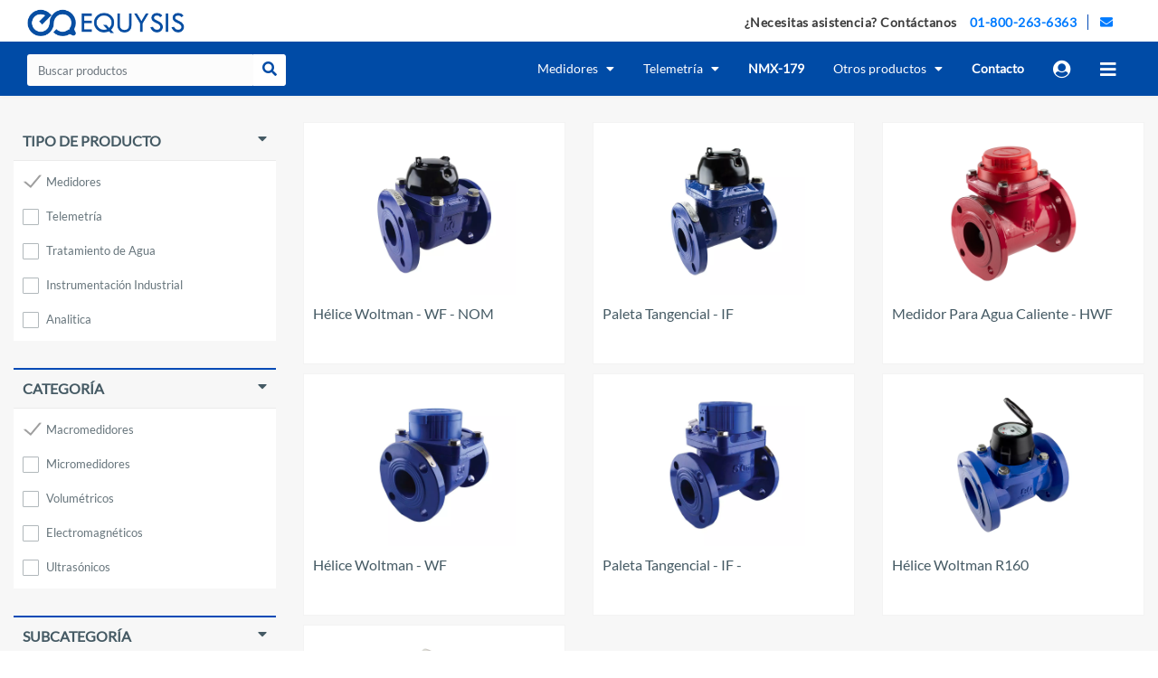

--- FILE ---
content_type: text/html; charset=utf-8
request_url: https://equysis.com/Productos?tipocb=1&catecb=3
body_size: 12412
content:
<!DOCTYPE html>
<html lang="en">
<head>
    <meta charset="utf-8">
    <meta http-equiv="X-UA-Compatible" content="IE=edge">
    <meta name="viewport" content="width=device-width, initial-scale=1">

    <link rel="apple-touch-icon" sizes="57x57" href="/favicon/apple-icon-57x57.png">
    <link rel="apple-touch-icon" sizes="60x60" href="/favicon/apple-icon-60x60.png">
    <link rel="apple-touch-icon" sizes="72x72" href="/favicon/apple-icon-72x72.png">
    <link rel="apple-touch-icon" sizes="76x76" href="/favicon/apple-icon-76x76.png">
    <link rel="apple-touch-icon" sizes="114x114" href="/favicon/apple-icon-114x114.png">
    <link rel="apple-touch-icon" sizes="120x120" href="/favicon/apple-icon-120x120.png">
    <link rel="apple-touch-icon" sizes="144x144" href="/favicon/apple-icon-144x144.png">
    <link rel="apple-touch-icon" sizes="152x152" href="/favicon/apple-icon-152x152.png">
    <link rel="apple-touch-icon" sizes="180x180" href="/favicon/apple-icon-180x180.png">
    <link rel="icon" type="image/png" sizes="192x192" href="/favicon/android-icon-192x192.png">
    <link rel="icon" type="image/png" sizes="32x32" href="/favicon/favicon-32x32.png">
    <link rel="icon" type="image/png" sizes="96x96" href="/favicon/favicon-96x96.png">
    <link rel="icon" type="image/png" sizes="16x16" href="/favicon/favicon-16x16.png">
    <link rel="manifest" href="/favicon/manifest.json">
    <meta name="msapplication-TileColor" content="#ffffff">
    <meta name="msapplication-TileImage" content="/favicon/ms-icon-144x144.png">
    <meta name="theme-color" content="#ffffff">

    <!--<meta name="description" content="">-->
    
    <meta name="title" content="Productos">
    <meta name="description" content="Equysis ofrece una amplia gama de Medidores para Agua: Micromedidores, Macromedidores, Volumétricos, Electromagnéticos, Ultrasónicos, Digitales, Flujómetros, Rotámetros, entre otros. Un Medidor de Flujo para cada aplicación. ">
    <meta name="keywords" content="Medidores de Agua, Medidores de Flujo, Micromedidores, Macromedidores, Chorro Múltiple, Chorro Único, Volumétricos, Ultrasónicos, Flujómetros, Caudalímetro, Medidores para Agua en Monterrey, Medidores Woltman, Electromagnéticos">

    <meta name="author" content="EQUYSIS">
    <link rel="icon" type="image/png" sizes="16x16" href="/adminpro/assets/images/favicon.png">
    <title>Productos</title>
    <link href="/adminpro/assets/plugins/bootstrap/css/bootstrap.min.css" rel="stylesheet">
    <link href="/adminpro/css/portal_style.css" rel="stylesheet">
    
    <link href="/adminpro/assets/plugins/select2/dist/css/select2.min.css" rel="stylesheet" type="text/css" />
    <link href="/adminpro/assets/plugins/bootstrap-select/bootstrap-select.min.css" rel="stylesheet" />
    <style>
        .page-wrapper {
            background-color: #f7f7f7 !important;
        }

        .ctm-pagination {
            list-style: none;
            padding: 0;
            overflow: auto;
            margin-top: 20px;
        }

            .ctm-pagination li {
                display: inline-block;
                margin: 15px 4px;
            }

                .ctm-pagination li a {
                    padding: 10px 15px;
                    border: 1px solid #004ba6;
                    cursor: pointer;
                }
    </style>

    <style>
        html, body {
            height: 100%;
            margin: 0;
        }

        .full-height {
            height: 100%;
            background: #fff;
        }
    </style>
    
    <script type="text/javascript">
    </script>

    

<script async="" src="https://www.googletagmanager.com/gtag/js?id=UA-36349445-1"></script>
<script>
    window.dataLayer = window.dataLayer || [];
    function gtag() { dataLayer.push(arguments); }
    gtag('js', new Date());

    gtag('config', 'UA-36349445-1');
</script>
</head>
<body class="fix-header fix-sidebar card-no-border">
    <div class="preloader">
        <div class="loader">
            <div class="loader__figure"></div>
            <p class="loader__label">EQUYSIS</p>
        </div>
    </div>

    
<script type="text/javascript">
    var eu_lu = {
        id: "",
        name: "No disponible",
        uname: "",
        role: {
            id: "",
            desc: ""
        }
    };
    var keywords = '["Medidores Industriales - Serie G2","Medidores Engranes Ovales - Serie OM","Medidores de Flujo - Serie G","Medidores Comerciales - Serie A1","Chorro Múltiple Plástico - MP - NOM","Medidor Ultrasónico - UP","Medidor Chorro Múltiple Clase C - NOM","Abrazadera - G2","Hélice Woltman - WF","Chorro Múltiple Plástico - MP","Chorro Múltiple Bronce - MB","Paleta Tangencial - IFD","Medidor Electromagnético - EF-A","Medidor para Agua Caliente - HMB","Tee Dividida - T3","Medidor Ultrasónico - UB","Medidor de Prepago - PMP ","Hélice Woltman - WF - NOM","Chorro Múltiple Plástico - LP","Medidor Para Agua Caliente - HWF","Paleta Tangencial - IF -","Chorro Único Plástico - SP","Volumétrico - VP","Toma Domiciliaria Plástico","Híbrido Woltman - HW","Hélice Woltman - WFD","Paleta Tangencial - IF","Medidor Volumétrico - EAP","Medidor Volumétrico - DN","Desplazamiento Positivo - DP","Medidor Volumétrico - EAD","Desplazamiento Positivo - DP1","Desplazamiento Positivo - DPD","Medidor Disco Nutante - DR3","Medidor Disco Nutante - DR4","Medidor Electromagnético - EF-B","Medidor Volumétrico - EAM","Electromagnético Inserción - IE","Electromagnético Inserción - HT","Medidor Electromagnético - ES-A","Medidor Electromagnetico - EP","Grado Alimenticio- EC-A","Medidor Electromagnetico Mini","Medidor Ultrasónico Portátil - Doppler","Flujómetro - Z6","Probe LU","LUT 400","Multiranger","Medidor Ultrasónico - Ultra-TT","Echomax - XRS","Medidor Ultrasónico Portátil - Ultra-E-P","Medidor Ultrasónico - Ultra-AV","Micromedidor Ultrasónico - Serie UB","Echomax - XPS","Abrazadera - M","Tee Dividida - T1","Tee Dividida - T2","Medidor Ultrasónico - Ultra-E-F","Medidor Ultrasónico - Ultra-E-F-D","Medidor Para Canal Abierto - EQ-100","Flujómetro - Z3","Flujómetro - Z4","Flujómetro - ZT","Flujómetro - ZS","Flujómetro - ZF","Flujómetro - Z7","Flujómetro - Z6I","Rotámetro - M9","Medidor Digital - MD-100","Medidor Digital - TAD","Monitor de Flujo","Rotámetro - M10","Rotámetro - M8","Rotámetro - M7","Rotámetro - M5","Medidor Digital - TAC","Medidor Digital - Turbina Industrial","Medidor Digital - TPD1","Medidor Digital - TPD2","Medidor Digital - TA","Medidor Digital - Turbina","Medidor de Conductividad (CONAGUA)","Sitrans LR200","Sitrans LR250","Sitrans LR260","Sitrans LR560","Sitrans FC Mass 2100","Sitrans FCS 400","Sitrans FC MC2","Sitrans FCT030","Sitrans FC Mass 6000","Abrazadera - A3","Sitrans F M Mag 5100 W","Sitrans F M Mag 5000","Sitrans F M Mag 8000","Sitrans F M Mag 6000","Sitrans F M Mag 3100","Sitrans F M Mag 1100","Sitrans P200","Sitrans P300","Sitrans P500","Sitrans P410","Sitrans P DS III","Sitrans TS 100","Sitrans TS 500","Sitrans TF","Sitrans TF 280","Sipart PS2","Suavizador Electronico - Water King","Sonda de Nivel","Manómetro - Serie GB","Medidores de Flujo - Serie TM","Medidores Económicos","2537 Paddlewheel","2551 Magmeter","515 Rotor X Paddlewheel","Manómetro - Serie GS","2536 Rotor X Paddlewheel","9900 Transmitter","8550 Flow Transmitter","8150 Battery Flow Totalizer","Propela - MF","Medidores Serie 800","Conexiones de Plástico","Niple Obturador de Flujo","Niple Reductor de Flujo","Válvula Mariposa","Cable para Sensor de Nivel","Propela - ML","Válvula Check Bridada","Convertidor Remoto EF-A-R","Conector Glándula","Anillos para Tierra","Convertidor Remoto EF-A","Convertidor Remoto - EF-B-R","Silleta - M0","Convertidor Digital Equysis","Abrazaderas de Acero","Abrazaderas de Nylon","Accesorios de Montaje","Accesorio Montaje - Sensor EQ-100","Construcción a Prueba de Explosión","Terminal Portátil","Inserción - SPI","Isomag - Convertidor ML 55","Medidores Serie 900","Caja Protectora - A","Caja Protectora - B","Sello de Seguridad - A","Isomag - MS 3810","Isomag - MS 3770","Isomag - Convertidor ML 51","Medidor - Recordall Compuesto","Conexiones de Bronce","Conexiones de Plástico PMP","Caja Protectora - C","Filtro Y Bronce","Medidor - M2000","Filtro Y Acero","Filtro Y Plástico","Nudo de Inserción","Sello de Seguridad - R","Sensor de Pulsos - R","Sensor de Pulsos - S","Medidor - M5000","Válvula Anti Fraude Bronce","Pistola Despachadora","Registro DP","Medidor - Industrial Turbo","Medidor - Disco Recordall","Medidor - Serie Turbo","Sensor de Pulsos - V","Válvula Expulsora de Aire - VE-F1","Válvula Expulsora de Aire - VE-B1","Válvula Expulsora de Aire - VE-P1","Válvula Expulsora de Aire - VE-P3","Válvula Expulsora de Aire - VC-P1","Bridas Fierro","Bridas Inoxidable","Bridas Plástico","Empaque","Filtro Canasta","Filtro Y Plástico - Bridado","Filtro Y Fierro","Sensor Pulsos W","UTD-EQ","Válvula Expulsora Bridada","Válvula Expulsora Roscada","Cable Para Convertidor","Transductores para Alta Temperatura","Cable para Transductor Ultrasónico","Canaleta Manhole","Transductores de Inserción","Válvula Expulsora de Aire - VE-P2","Transductores","Patrón Volumétrico","Válvula Check - Micromedidor","Módulo Radio Frecuencia","Sello de Seguridad","Datalogger + Telemetría GPRS","Datalogger GPRS autónomo","Canaleta Parshall","Control Remoto - Probe LU","Hélice Woltman R160","Corrector MacBAT5","Hélice Woltman R200","Medidor Electromagnético - EF-D","Equysis Mag6000","Chorro Único Plástico - SP NOM","Chorro Único Plástico - SPC NOM","UTD-S"," Medidor Ultrasónico Portátil - Ultra-E-P V.2","Medidor Ultrasónico serie - UP","Registrador de datos CT con batería interna","Medidor Electromagnético - EF-ARII","Registrador de datos GPRS T-S5 con batería interna","Sistema de medición de conductividad (CONAGUA)","Chorro Múltiple Plástico - LPC-C","Medidores","Tratamiento de Agua","Analitica","Instrumentación Industrial","Pozos Profundos Conagua","Equipo de bombeo","Válvulas de control","Manómetros","Accesorios ","Juntas","Tubería","Medición de Gas","Telemetría","Micromedidores","Macromedidores","Electromagnéticos","Volumétricos","Ultrasónicos","Digitales","Flujómetros","Rotámetros","Filtración","Suavizadores","Ósmosis Inversa","Lámparas UV","Bombas Dosificadoras","Tanques","Membranas","Producto Químico","Conductividad","PH","Turbidez","Oxígeno disuelto","Cloro libre","Dureza","Salinidad","Colorímetros","Nivel","Flujo","Presión","Temperatura","Posicionadores","Bombas sumergibles","Bombas solares","Columna de PVC","Columna flexíble","Tubería para ademe","Sondas de nivel","Sensores de nivel","Centradores","Equipos de vídeo","Bombas sumergibles","Bombas centrífugas","Bombas para combustibles","Bombas para aceites","Bombas dosificadoras","Bombas hidroneumáticas","Motobombas","Bombas neumáticas","Bomba de achique","Motores sumergibles","Arrancadores","Variadores","Válvula Automática de Control de Flujo","Válvula Reductora de Presión","Válvula Sostenedora de Presión","Válvula Check","Válvula de Control de Nivel","Válvula de Admisión y Expulsión","Válvula Expulsora de Aire","Abrazaderas","Tee Dividida","Collarines","Tomas Domiciliarias","Junta - Unión","Tubería PVC","Tubería CPVC","Tubería Acero al Carbón","Tubería Acero Inoxidable","Tubería Cobre","Correctores de volumen","Medición de Aguas Nacionales","Ultrasonido","Radar","Electromagnéticos","Georg Fischer","Tuthill","ISOIL","Másicos","Vortex","Badger Meter ","McCrometer","GPI ","Aguas Nacionales","Chorro multiple","Chorro múltiple","Chorro unico","Chorro único","Clase C","CONAGUA","Conductividad","Corrector de volumen","Datalogger","Electromagnetico","Equysis","especificaciones","flujo","Gas","GPRS","helice woltman","Hélice Woltman","Hélice Woltoman","Instrumentación Siemens","Ley de Derechos de México","LPC-C","Macromedidor","MAG","Medición de Nivel","medidor","Medidor agua caliente","Medidor de acero inoxidable","medidor de agua","Medidor de agua caliente","Medidor de agua potable","Medidor de Bronce","Medidor de flujo","medidor de flujo digital","Medidor de Flujo grado alimenticio","Medidor de Gas","Medidor de Helice","Medidor de hélice","Medidor de insercion","Medidor de Irrigacion","Medidor de irrigación","Medidor de Paleta","Medidor de plastico","medidor de quimicos","Medidor de Riego","Medidor de turbina","Medidor digital","Medidor electromagnetico","Medidor grado alimenticio","Medidor Inteligente de agua","medidor magnetico","Medidor portatil","Medidor Residencial","Medidor ultrasonico","Medidor ultrasónico","Medidor Woltman","Medidores Másicos","Medidores Siemens","Micromedidor","Micromedidores","Nivel","NMX","Pozos de agua","Pozos profundos","producto","R160","R200","Sensores de Nivel de Radar","Siemens","Sistema de conductividad","Sitrans","Sonda","Telemetría","Ultra","Ultra EP","Ultrasonico","Ultrasónico","Ultrasonicos","UTD","Valvula","Valvulas","volúmen"]';
</script>
<header class="topbar" id="scrollnavbar">
    <div id="ctm-topbar">
        <div class="row">
            <div class="col-md-3 col-sm-3" id="ctm-topbar-logo">
                <a href="https://equysis.com/"><img src="/WEB/LOGOS/equysis_logo_azul@2x.png" alt="LogoBlancoMenu_equysis" class="dark-logo" style="height: 30px;display: block;" /></a>
            </div>
            <div class="col-md-9 col-sm-9" id="ctm-topbar-desc">
                <h4>
                    ¿Necesitas asistencia? Contáctanos       &nbsp;&nbsp;&nbsp;<span><a href="tel:01-800-263-6363">01-800-263-6363</a></span> <span style="" id="amailto"><a href="mailto: soporte@equysis.com"><i class="fa fa-envelope"></i></a></span>                </h4>
            </div>
        </div>
    </div>
    <nav class="navbar top-navbar navbar-expand-md navbar-light" id="ctm-topbar-resp">
        <div class="navbar-header">
            <a class="navbar-brand" href="/" style="BACKGROUND-COLOR: unset;PADDING: 0PX 35PX;color: #FFF;float: left;" id="iconoequysis">
                <img src="/WEB/LOGOS/equysis_logo_blanco@2x.png" alt="LogoAzulMenu_equysis" class="dark-logo" style="width:116px;height: 20px;display: block; margin-top: 10px;" />
            </a>
            <div id="buscador">
                <input type="text" id="main01" class="form-control" placeholder="Buscar productos" />
                <i class="fa fa-search" onclick="busquedaPrincipal()" style="cursor: pointer;"></i>
            </div>
        </div>

        <div class="navbar-collapse">
            <ul class="navbar-nav mr-auto">
                <li class="nav-item">
                    <a class="nav-link nav-toggler hidden-md-up waves-effect waves-dark" href="javascript:void(0)" onclick="openNav()" id="burgerFlop"><i class="ti-menu"></i></a>
                    <a class="nav-link nav-toggler waves-effect waves-dark" href="javascript:void(0)" onclick="openNav2()" id="burgerFlop2"><i class="ti-menu"></i></a>
                </li>
                <li class="nav-item hidden-sm-down">
                    <span></span>
                </li>
            </ul>

            <ul class="navbar-nav my-lg-0">

                <li class="nav-item dropdown" style="" dropdown="00">
                    <a class="nav-link dropdown-toggle waves-effect waves-dark" href="/Productos?tipocb=1">
                        <span class="ctm-vav-li-desc" style="font-size:14px;padding: 4px 0px;">Medidores&nbsp;&nbsp;&nbsp;<i class="fa fa-caret-down"></i></span>
                    </a>
                    <div class="dropdown-menu dropdown-menu-right" dropdown="00">
                        <ul class="dropdown-user">
                            <li><a href="https://equysis.com/Productos?tipocb=1&amp;catecb=2">Micromedidores</a></li>
                            <li><a href="https://equysis.com/Productos?tipocb=1&amp;catecb=3">Macromedidores</a></li>
                            <li><a href="https://equysis.com/Productos?tipocb=1&amp;catecb=5">Volumétricos</a></li>
                            <li><a href="https://equysis.com/Productos?tipocb=1&amp;catecb=4">Electromagnéticos</a></li>
                            <li><a href="https://equysis.com/Productos?tipocb=1&amp;catecb=6">Ultrasónicos</a></li>
                            <li><a href="https://equysis.com/Productos?tipocb=1&amp;catecb=7">Digitales</a></li>
                            <li><a href="https://equysis.com/Productos?tipocb=1&amp;catecb=8">Flujómetros</a></li>
                            <li><a href="https://equysis.com/Productos?tipocb=1&amp;catecb=9">Rotámetros</a></li>
                        </ul>
                    </div>
                </li>
                                <li class="nav-item dropdown" style="" dropdown="01">
                    <a class="nav-link dropdown-toggle waves-effect waves-dark" href="/Productos?tipocb=104">
                        <span class="ctm-vav-li-desc" style="font-size:14px;padding: 4px 0px;">Telemetría&nbsp;&nbsp;&nbsp;<i class="fa fa-caret-down"></i></span>
                    </a>
                    <div class="dropdown-menu dropdown-menu-right" dropdown="01">
                        <ul class="dropdown-user">
                        </ul>
                    </div>
                </li>

                <li class="nav-item dropdown">
                    <a class="nav-link waves-effect waves-dark" href="/NMX">
                        <span class="ctm-vav-li-desc" style="font-size:14px;padding: 4px 0px; font-weight: 600;">NMX-179</span>
                    </a>
                </li>
                <li class="nav-item dropdown" style="" dropdown="02">
                    <a class="nav-link dropdown-toggle waves-effect waves-dark" href="/Productos">
                        <span class="ctm-vav-li-desc" style="font-size:14px;padding: 4px 0px;">Otros productos&nbsp;&nbsp;&nbsp;<i class="fa fa-caret-down"></i></span>
                    </a>
                    <div class="dropdown-menu dropdown-menu-right" dropdown="02">
                        <ul class="dropdown-user">
                            <li><a href="https://equysis.com/Productos?tipocb=1">Medidores</a></li>
                            <li><a href="https://equysis.com/Productos?tipocb=104">Telemetría</a></li>
                            <li><a href="https://equysis.com/Productos?tipocb=10">Tratamiento de Agua</a></li>
                            <li><a href="https://equysis.com/Productos?tipocb=28">Instrumentación Industrial</a></li>
                            <li><a href="https://equysis.com/Productos?tipocb=19">Analitica</a></li>
                            <li><a href="https://equysis.com/Productos?tipocb=37">Pozos Profundos Conagua</a></li>
                            <li><a href="https://equysis.com/Productos?tipocb=47">Equipo de bombeo</a></li>
                            <li><a href="https://equysis.com/Productos?tipocb=60">Válvulas de control</a></li>
                            <li><a href="https://equysis.com/Productos?tipocb=68">Manómetros</a></li>
                            <li><a href="https://equysis.com/Productos?tipocb=71">Juntas</a></li>
                            <li><a href="https://equysis.com/Productos?tipocb=77">Tubería</a></li>
                            <li><a href="https://equysis.com/Productos?tipocb=92">Accesorios </a></li>
                            <li><a href="https://equysis.com/Productos?tipocb=101">Medición de Gas</a></li>
                        </ul>
                    </div>
                </li>

                <li class="nav-item dropdown">
                    <a class="nav-link waves-effect waves-dark" href="/Contacto">
                        <span class="ctm-vav-li-desc" style="font-size:14px;padding: 4px 0px; font-weight: 600;">Contacto</span>
                    </a>
                </li>

                <li class="nav-item dropdown ctm-header-icon" style="" dropdown="03">
                    <a class="nav-link dropdown-toggle waves-effect waves-dark" href="">
                        <span class="ctm-vav-li-desc"><i class="fa fa-user-circle"></i></span>
                    </a>
                    <div class="dropdown-menu dropdown-menu-right" dropdown="03" id="">
                        <ul class="dropdown-user">
                            <li onclick="ModalLogin()" class="ctm-dp-li" style="padding: 10px;cursor: pointer;font-size: 14px;">
                                Iniciar sesión
                            </li>
                            <li onclick="ModalRegistro()" class="ctm-dp-li" style="padding: 10px;cursor: pointer;font-size: 14px;">
                                Crear una cuenta
                            </li>
                        </ul>
                    </div>
                </li>

                <li class="nav-item dropdown ctm-header-icon" style="" dropdown="04">
                    <a class="nav-link dropdown-toggle waves-effect waves-dark" href="">
                        <span class="ctm-vav-li-desc"><i class="fa fa-bars"></i></span>
                    </a>
                    <div class="dropdown-menu dropdown-menu-right" dropdown="04">
                        <ul class="dropdown-user">
                            <li><a href="/Servicios">Servicios</a></li>
                            <li><a href="/Nosotros">Nosotros</a></li>
                            <li><a href="/Noticias">Noticias</a></li>
                            <li><a href="/Foro">Foro</a></li>
                        </ul>
                    </div>
                </li>
            </ul>
        </div>
    </nav>
    <div class="sub-header" id="mobileNav">
    <ul class="">

        <li class="">
            <a class="waves-effect waves-dark" href="https://equysis.com/Productos?tipocb=1">
                <span class="ctm-vav-li-desc">Medidores</span>
            </a>
        </li>
        <li class="">
            <a class="waves-effect waves-dark" href="https://equysis.com/Productos?tipocb=10">
                <span class="ctm-vav-li-desc">Tratamiento de agua</span>
            </a>
        </li>
        <li class="">
            <a class="waves-effect waves-dark" href="https://equysis.com/NMX">
                <span class="ctm-vav-li-desc">NMX-179</span>
            </a>
        </li>
        <li class="">
            <a class="waves-effect waves-dark" href="https://equysis.com/Productos">
                <span class="ctm-vav-li-desc">Otros productos</span>
            </a>
        </li>
        <li class="">
            <a class="waves-effect waves-dark" href="https://equysis.com/Contacto">
                <span class="ctm-vav-li-desc">Contacto</span>
            </a>
        </li>
        <li class="">
            <a class="waves-effect waves-dark" href="https://equysis.com/Nosotros">
                <span class="ctm-vav-li-desc">Nosotros</span>
            </a>
        </li>
        <li class="">
            <a class="waves-effect waves-dark" href="https://equysis.com/Servicios">
                <span class="ctm-vav-li-desc">Servicios</span>
            </a>
        </li>
        <li class="">
            <a class="waves-effect waves-dark" href="https://equysis.com/Carrito">
                <span class="ctm-vav-li-desc">Carrito</span>
            </a>
        </li>
        <li class="">
            <a class="waves-effect waves-dark" href="https://equysis.com/Noticias">
                <span class="ctm-vav-li-desc">Noticias</span>
            </a>
        </li>
        <li class="">
            <a class="waves-effect waves-dark" href="https://equysis.com/Foro">
                <span class="ctm-vav-li-desc">Foro</span>
            </a>
        </li>
        <li>
            <a class="waves-effect waves-dark" href="javascript:void(0);" onclick="ModalLogin()">
                <span class="ctm-vav-li-desc">
                    Iniciar sesión
                </span>
            </a>
        </li>
        <li>
            <a class="waves-effect waves-dark" href="javascript:void(0);" onclick="ModalRegistro()">
                <span class="ctm-vav-li-desc">
                    Crear una cuenta
                </span>
            </a>
        </li>
    </ul>
    </div>

</header>
<div id="respmenu" class="modal fade" role="dialog" data-backdrop="static" data-keyboard="false">
    <div class="modal-dialog modal-lg">
        <div class="modal-content">
            <div class="modal-header">
                <div class="ctm-modal-pb"></div>
                <h4 class="modal-title"><img src="/WEB/LOGOS/equysis_logo_blanco@2x.png" /></h4>
                <button type="button" class="close" data-dismiss="modal">&times;</button>
            </div>
            <div class="modal-body" style="padding: 20px 10px;">
                <h3><a href="/">INICIO</a></h3>
                <h3><a href="/Productos">PRODUCTOS</a></h3>
                <h3><a href="/Servicios">SERVICIOS</a></h3>
                <h3><a href="/Nosotros">NOSOTROS</a></h3>

                <h3><a href="/Noticias">NOTICIAS</a></h3>
                <h3><a href="/NMX">NMX-179</a></h3>
                <h3><a href="/Foro">FORO</a></h3>
                <h3><a href="/Contacto">CONTACTO</a></h3>
                    <h3><a href="javascript:void(0);" onclick="ModalLogin()">INICIAR SESIÓN</a></h3>
                    <h3><a href="javascript:void(0);" onclick="ModalRegistro()">CREAR UNA CUENTA</a></h3>

            </div>
        </div>
    </div>
</div>

<div id="buscmenu" class="modal fade" role="dialog" data-backdrop="static" data-keyboard="false">
    <div class="modal-dialog modal-lg">
        <div class="modal-content">
            <div class="modal-header">
                <div class="ctm-modal-pb"></div>
                <h4 class="modal-title"><img src="/WEB/LOGOS/equysis_logo_azul@2x.png" /></h4>
                <button type="button" class="close" data-dismiss="modal">&times;</button>
            </div>
            <div class="modal-body">
                <h3><i class="fa fa-search"></i> Buscar producto</h3>
                <div id="buscador2">
                    <input type="text" id="main02" class="form-control" placeholder="Buscar productos" />
                </div>
            </div>
        </div>
    </div>
</div>

    
    <div id="main-wrapper">
        <div class="page-wrapper">
            
            <div class="container-fluid">
                

<div class="row">
    <div class="col-md-3">
        <div class="productos-sidebar">
            <div class="ctm-filtro-contenedor">
                <h4 class="" type="button" data-toggle="collapse" data-target="#f00" aria-expanded="true" aria-controls="f00">
                    Tipo de producto <i class="fa fa-caret-down"></i>
                </h4>
                <div class="collapse show" id="f00">
                    <div class="card card-body">
                                <div class="form-group" id="">
                                    <input type="checkbox" class="tipocb filled-in chk-col-grey" id="tipo_1" checked />
                                    <label for="tipo_1">Medidores</label>
                                </div>
                                <div class="form-group" id="">
                                    <input type="checkbox" class="tipocb filled-in chk-col-grey" id="tipo_104"  />
                                    <label for="tipo_104">Telemetría</label>
                                </div>
                                <div class="form-group" id="">
                                    <input type="checkbox" class="tipocb filled-in chk-col-grey" id="tipo_10"  />
                                    <label for="tipo_10">Tratamiento de Agua</label>
                                </div>
                                <div class="form-group" id="">
                                    <input type="checkbox" class="tipocb filled-in chk-col-grey" id="tipo_28"  />
                                    <label for="tipo_28">Instrumentación Industrial</label>
                                </div>
                                <div class="form-group" id="">
                                    <input type="checkbox" class="tipocb filled-in chk-col-grey" id="tipo_19"  />
                                    <label for="tipo_19">Analitica</label>
                                </div>
                                <div class="form-group" id="">
                                    <input type="checkbox" class="tipocb filled-in chk-col-grey" id="tipo_37"  />
                                    <label for="tipo_37">Pozos Profundos Conagua</label>
                                </div>
                                <div class="form-group" id="">
                                    <input type="checkbox" class="tipocb filled-in chk-col-grey" id="tipo_47"  />
                                    <label for="tipo_47">Equipo de bombeo</label>
                                </div>
                                <div class="form-group" id="">
                                    <input type="checkbox" class="tipocb filled-in chk-col-grey" id="tipo_60"  />
                                    <label for="tipo_60">Válvulas de control</label>
                                </div>
                                <div class="form-group" id="">
                                    <input type="checkbox" class="tipocb filled-in chk-col-grey" id="tipo_68"  />
                                    <label for="tipo_68">Manómetros</label>
                                </div>
                                <div class="form-group" id="">
                                    <input type="checkbox" class="tipocb filled-in chk-col-grey" id="tipo_71"  />
                                    <label for="tipo_71">Juntas</label>
                                </div>
                                <div class="form-group" id="">
                                    <input type="checkbox" class="tipocb filled-in chk-col-grey" id="tipo_77"  />
                                    <label for="tipo_77">Tubería</label>
                                </div>
                                <div class="form-group" id="">
                                    <input type="checkbox" class="tipocb filled-in chk-col-grey" id="tipo_92"  />
                                    <label for="tipo_92">Accesorios </label>
                                </div>
                                <div class="form-group" id="">
                                    <input type="checkbox" class="tipocb filled-in chk-col-grey" id="tipo_101"  />
                                    <label for="tipo_101">Medición de Gas</label>
                                </div>
                    </div>
                </div>
            </div>
            <div class="ctm-filtro-contenedor">
                <h4 class="" type="button" data-toggle="collapse" data-target="#f01" aria-expanded="true" aria-controls="f01">
                    Categoría <i class="fa fa-caret-down"></i>
                </h4>
                <div class="collapse show" id="f01">
                    <div class="card card-body">
                                    <div class="form-group" id="">
                                        <input type="checkbox" class="catecb filled-in chk-col-grey" id="cate_3" checked />
                                        <label for="cate_3">Macromedidores</label>
                                    </div>
                                    <div class="form-group" id="">
                                        <input type="checkbox" class="catecb filled-in chk-col-grey" id="cate_2"  />
                                        <label for="cate_2">Micromedidores</label>
                                    </div>
                                    <div class="form-group" id="">
                                        <input type="checkbox" class="catecb filled-in chk-col-grey" id="cate_5"  />
                                        <label for="cate_5">Volumétricos</label>
                                    </div>
                                    <div class="form-group" id="">
                                        <input type="checkbox" class="catecb filled-in chk-col-grey" id="cate_4"  />
                                        <label for="cate_4">Electromagnéticos</label>
                                    </div>
                                    <div class="form-group" id="">
                                        <input type="checkbox" class="catecb filled-in chk-col-grey" id="cate_6"  />
                                        <label for="cate_6">Ultrasónicos</label>
                                    </div>
                                    <div class="form-group" id="">
                                        <input type="checkbox" class="catecb filled-in chk-col-grey" id="cate_7"  />
                                        <label for="cate_7">Digitales</label>
                                    </div>
                                    <div class="form-group" id="">
                                        <input type="checkbox" class="catecb filled-in chk-col-grey" id="cate_8"  />
                                        <label for="cate_8">Flujómetros</label>
                                    </div>
                                    <div class="form-group" id="">
                                        <input type="checkbox" class="catecb filled-in chk-col-grey" id="cate_9"  />
                                        <label for="cate_9">Rotámetros</label>
                                    </div>
                    </div>
                </div>
            </div>
            <div class="ctm-filtro-contenedor">
                <h4 class="" type="button" data-toggle="collapse" data-target="#f02" aria-expanded="false" aria-controls="f02">
                    Subcategoría <i class="fa fa-caret-down"></i>
                </h4>
                <div class="collapse " id="f02">
                    <div class="card card-body">
                            <div class="form-group" id="">
                                No hay datos disponibles
                            </div>
                    </div>
                </div>
            </div>
        </div>
    </div>
    <div class="col-md-9">
                                    <div class="row productos-contenedor">
                        <div class="col-md-6 col-lg-4">
                                <a class="productos-item" href="https://equysis.com/Producto/helice-woltman-wf-nom_22">
                                    <div style="background-image: url('https://equysis.com/images/contenido/medidor_woltman_digital_wf_nom20220513112143.webp')"></div>
                                    <img src="https://equysis.com/images/contenido/medidor_woltman_digital_wf_nom20220513112143.webp" alt="Hélice Woltman - WF - NOM" />
                                    <h4 class="">Hélice Woltman - WF - NOM</h4>
                                </a>
                        </div>
                        <div class="col-md-6 col-lg-4">
                                <a class="productos-item" href="https://equysis.com/Producto/paleta-tangencial-if_28">
                                    <div style="background-image: url('https://equysis.com/images/contenido/medidor_irrigacion20220513113108.webp')"></div>
                                    <img src="https://equysis.com/images/contenido/medidor_irrigacion20220513113108.webp" alt="Paleta Tangencial - IF" />
                                    <h4 class="">Paleta Tangencial - IF</h4>
                                </a>
                        </div>
                        <div class="col-md-6 col-lg-4">
                                <a class="productos-item" href="https://equysis.com/Producto/medidor-para-agua-caliente-hwf_20">
                                    <div style="background-image: url('https://equysis.com/images/contenido/Medidor_agua_caliente20230821180612.webp')"></div>
                                    <img src="https://equysis.com/images/contenido/Medidor_agua_caliente20230821180612.webp" alt="Medidor Para Agua Caliente - HWF" />
                                    <h4 class="">Medidor Para Agua Caliente - HWF</h4>
                                </a>
                        </div>
                        <div class="col-md-6 col-lg-4">
                                <a class="productos-item" href="https://equysis.com/Producto/helice-woltman-wf_9">
                                    <div style="background-image: url('https://equysis.com/images/contenido/medidor_helice_wf20220513162923.webp')"></div>
                                    <img src="https://equysis.com/images/contenido/medidor_helice_wf20220513162923.webp" alt="Hélice Woltman - WF" />
                                    <h4 class="">Hélice Woltman - WF</h4>
                                </a>
                        </div>
                        <div class="col-md-6 col-lg-4">
                                <a class="productos-item" href="https://equysis.com/Producto/paleta-tangencial-if_21">
                                    <div style="background-image: url('https://equysis.com/images/contenido/medidor_irrigacion_paleta_tangencial20220515181319.webp')"></div>
                                    <img src="https://equysis.com/images/contenido/medidor_irrigacion_paleta_tangencial20220515181319.webp" alt="Paleta Tangencial - IF -" />
                                    <h4 class="">Paleta Tangencial - IF -</h4>
                                </a>
                        </div>
                        <div class="col-md-6 col-lg-4">
                                <a class="productos-item" href="https://equysis.com/Producto/helice-woltman-r160_241">
                                    <div style="background-image: url('https://equysis.com/images/contenido/macromedidor_R16020210517110235.webp')"></div>
                                    <img src="https://equysis.com/images/contenido/macromedidor_R16020210517110235.webp" alt="Hélice Woltman R160" />
                                    <h4 class="">Hélice Woltman R160</h4>
                                </a>
                        </div>
                        <div class="col-md-6 col-lg-4">
                                <a class="productos-item" href="https://equysis.com/Producto/helice-woltman-r200_242">
                                    <div style="background-image: url('https://equysis.com/images/contenido/macromedidor_R20020210517115923.webp')"></div>
                                    <img src="https://equysis.com/images/contenido/macromedidor_R20020210517115923.webp" alt="Hélice Woltman R200" />
                                    <h4 class="">Hélice Woltman R200</h4>
                                </a>
                        </div>
            </div>
            <div class="row padding-section">
                <div class="col-md-12 text-right">
                    <ul class="ctm-pagination">
                        <li>
                            <a href="javascript:void(0);" id="prevp"><</a>
                        </li>
                                                            <li>
                                        <a href="javascript:void(0);" style="background-color: #235b9f;color: #fff;font-weight: 600;" onclick="reloadData(1)">1</a>
                                    </li>
                        <li>
                            <a href="javascript:void(0);" id="nextp">></a>
                        </li>
                    </ul>
                    <input type="hidden" id="selcantidad" value="12" />
                </div>
            </div>
    </div>
</div>



            </div>
            
            
            
            

<div class="ctm-footer">
    <div class="row" style="padding: 75px 0px;">
        <div class="col-md-12 text-center">
            <h3 style="color: #004ab6; display: block; font-size: 30px; font-weight: 900;">&#191;NECESITAS AYUDA PARA ELEGIR UN PRODUCTO?</h3>
            <h4 style="color: #004ab6; display: block; font-size: 18px; font-weight: 300;margin-top: 15px;">Contáctanos al <a href="tel:01-800-263-6363">01-800-263-6363</a></h4>

        </div>
    </div>
    <div class="row" style="background-color:#f2f2f2;padding:80px 0px 20px;">
        <div class="col-md-12 text-center">
            <img src="/WEB/LOGOS/equysis_logo_azul@2x.png" alt="LogoFooter_equysis" style="height: 30px;width:175px; display: inline-block; margin-bottom: 10px;" />
        </div>
    </div>
    <div class="row" style="background-color:#f2f2f2;padding:10px 0px 80px;" id="contactfooter">
        <div class="col-lg-6 offset-lg-1 col-md-8 offset-sm-0 offset-0">
            <div class="row">
                <div class="col-md-4 col-sm-4 col-6 offset-0">
                    <h4>Tel&eacute;fono</h4>
                        <p><a href="tel:(81) 19-70-89-00">(81) 19-70-89-00</a></p>
                        <p><a href="tel:(81) 83-22-92-28">(81) 83-22-92-28</a></p>
                        <p><a href="tel:(81) 83-22-92-29">(81) 83-22-92-29</a></p>
                        <p><a href="tel:(81) 89-89-65-37">(81) 89-89-65-37</a></p>
                </div>
                <div class="col-md-4 col-sm-4 col-6 offset-0">
                    <h4>Correo</h4>
                        <p><a href="mailto:soporte@equysis.com">soporte@equysis.com</a></p>
                        <p><a href="mailto:ventas@equysis.com">ventas@equysis.com</a></p>
                </div>
                <div class="col-md-4 col-sm-4 col-12 offset-0">
                    <div class="row">
                        <div class="col-6 col-md-12 col-sm-12">
                            <h4>Lada sin costo</h4>
                                <p><a href="tel:01-800-263-6363">01-800-263-6363</a></p>
                        </div>
                        <div class="col-6 col-md-12 col-sm-12">
                            <h4>Fax</h4>
                                <p><a href="tel:(81) 83-22-98-11">(81) 83-22-98-11</a></p>
                        </div>
                    </div>
                </div>
            </div>
        </div>
        <div class="col-lg-5 col-md-4">
            <div class="row">
                <div class="col-lg-5 offset-lg-2 col-md-6 col-sm-12 offset-sm-0 finalfooter">
                    <p><a href="/">Inicio</a></p>
                    <p><a href="/Servicios">Servicios</a></p>
                    <p><a href="/Contacto">Contacto</a></p>
                </div>
                <div class="col-lg-5 col-md-4 col-sm-12 finalfooter">
                    <p><a href="/Nosotros">Nosotros</a></p>
                    <p><a href="/Noticias">Noticias</a></p>
                </div>
            </div>
        </div>
    </div>

    <div class="row" id="redes" style="background-color:#fafafa;text-align: center;padding:10px 0px 10px;">        
        <div class="col-md-12">
                <a href="https://www.facebook.com/MedidoresAguaMonterrey" class="ctm-footer-sm" target="_blank"><img src="/WEB/ICONS/facebook.svg" style="width:40px;height:40px;" alt="Facebook_equysis" /></a>
                            <a href="https://www.instagram.com/equysis/" class="ctm-footer-sm" target="_blank"><img src="/WEB/ICONS/instagram.svg" style="width:40px;height:40px;" alt="Instagram_equysis" /></a>
                            <a href="https://www.youtube.com/channel/UCJ7KdvMP4gG6tQIumcjNUug/videos" class="ctm-footer-sm" target="_blank"><img src="/WEB/ICONS/youtube.svg" style="width:40px;height:40px;" alt="Youtube_equysis" /></a>
                            <a href="https://twitter.com/equysis" class="ctm-footer-sm" target="_blank"><img src="/WEB/ICONS/twitter.svg" style="width:40px;height:40px;" alt="Twitter_equysis" /></a>
                            <a href="https://cl.linkedin.com/company/equysis" class="ctm-footer-sm" target="_blank"><img src="/WEB/ICONS/linkedin.svg" style="width:40px;height:40px;" alt="Linkedin_equysis" /></a>
        </div>
    </div>
</div>

<footer>
    <div class="ctm-fixed-footer">
        <div id="ctmff1">
            <a href="javascript:void(0);" onclick="buscar2()"><i class="fa fa-search"></i></a>
        </div>
        <div id="ctmff2">
            <a href="https://equysis.com/Productos?tipocb=1">Medidores</a>
        </div>
        <div id="ctmff3">
            <a href="https://equysis.com/Productos?tipocb=10">Tratamiento</a>
        </div>
        <div id="ctmff4">
            <a href="/Contacto"><i class="fa fa-phone"></i></a>
        </div>
    </div>
</footer>


        </div>
    </div>

    



    <div id="login" class="modal fade" role="dialog" data-backdrop="static" data-keyboard="false">
        <div class="modal-dialog">
            <div class="modal-content">
                <div class="modal-header">
                    <div class="ctm-modal-pb"></div>
                    <h4 class="modal-title">Iniciar sesión</h4>
                    <button type="button" class="close" data-dismiss="modal">&times;</button>
                </div>
                <div class="modal-body">
                    <div class="form-group" id="lg00c">
                        <label>Usuario</label>
                        <input type="text" class="form-control input-sm" id="lg00" autocomplete="off" style="width: 100%;">
                    </div>
                    <div class="form-group" id="lg01c">
                        <label>Contraseña</label>
                        <input type="password" class="form-control input-sm" id="lg01" autocomplete="off" style="width: 100%;">
                    </div>
                    <h6><a href="/Reset">Olvidé mi contraseña</a></h6>
                    <div class="form-group uu_errores"></div>
                </div>
                <div class="modal-footer red-border">
                    <div class="col-md-6">
                        <button type="button" class="btn btn-secondary btn-sm btn-block" data-dismiss="modal">Cancelar</button>
                    </div>
                    <div class="col-md-6">
                        <button type="button" class="btn btn-cg btn-sm btn-block" onclick="ConfirmaLogin()">Guardar</button>
                    </div>
                </div>
            </div>
        </div>
    </div>

    <div id="registro" class="modal fade" role="dialog" data-backdrop="static" data-keyboard="false">
        <div class="modal-dialog">
            <div class="modal-content">
                <div class="modal-header">
                    <div class="ctm-modal-pb"></div>
                    <h4 class="modal-title">Registrate</h4>
                    <button type="button" class="close" data-dismiss="modal">&times;</button>
                </div>
                <div class="modal-body">
                    <div class="form-group" id="lg10c">
                        <label>Correo electrónico</label>
                        <input type="text" class="form-control input-sm" id="lg10" autocomplete="off" style="width: 100%;">
                    </div>
                    <div class="form-group" id="lg11c">
                        <label>Contraseña</label>
                        <input type="password" class="form-control input-sm" id="lg11" autocomplete="off" style="width: 100%;">
                    </div>
                    <div class="form-group" id="lg12c">
                        <label>Confirmar contraseña</label>
                        <input type="password" class="form-control input-sm" id="lg12" autocomplete="off" style="width: 100%;">
                    </div>
                    <div class="form-group" id="lg13c">
                        <label>Teléfono</label>
                        <input type="text" class="form-control input-sm" id="lg13" autocomplete="off" style="width: 100%;">
                    </div>
                    <div class="form-group uu_errores"></div>
                </div>
                <div class="modal-footer red-border">
                    <div class="col-md-6">
                        <button type="button" class="btn btn-secondary btn-sm btn-block" data-dismiss="modal">Cancelar</button>
                    </div>
                    <div class="col-md-6">
                        <button type="button" class="btn btn-cg btn-sm btn-block" onclick="ConfirmaRegistro()">Guardar</button>
                    </div>
                </div>
            </div>
        </div>
    </div>


    <div id="carerror" class="modal fade" role="dialog" data-backdrop="static" data-keyboard="false">
        <div class="modal-dialog">
            <div class="modal-content">
                <div class="modal-header">
                    <div class="ctm-modal-pb"></div>
                    <h4 class="modal-title">Agregar al carrito</h4>
                    <button type="button" class="close" data-dismiss="modal">&times;</button>
                </div>
                <div class="modal-body">
                    <div class="form-group">
                    </div>
                </div>
                <div class="modal-footer red-border">
                    <div class="col-md-4"></div>
                    <div class="col-md-4">
                        <button type="button" class="btn btn-secondary btn-sm btn-block" data-dismiss="modal">Ok</button>
                    </div>
                    <div class="col-md-4"></div>
                </div>
            </div>
        </div>
    </div>



    <script type="text/javascript">
        var dt_language_es = {
            "sProcessing": "Procesando...",
            "sLengthMenu": "_MENU_",
            "sZeroRecords": "No se encontraron resultados",
            "sEmptyTable": "Ningún dato disponible en esta tabla",
            "sInfo": "_START_ al _END_ de _TOTAL_ registros",
            "sInfoEmpty": "0 registros",
            "sInfoFiltered": "(filtrado de un total de _MAX_ registros)",
            "sInfoPostFix": "",
            "sSearch": "<i class='fa fa-search'></i>",
            "sUrl": "",
            "sInfoThousands": ",",
            "sLoadingRecords": "Cargando...",
            "oPaginate": {
                "sFirst": "Primero",
                "sLast": "Último",
                "sNext": ">",
                "sPrevious": "<"
            },
            "oAria": {
                "sSortAscending": ": Activar para ordenar la columna de manera ascendente",
                "sSortDescending": ": Activar para ordenar la columna de manera descendente"
            }
        };
        //"sLengthMenu": "Mostrar _MENU_ registros", "sSearch": "Buscar:",
    </script>
    <script src="/adminpro/assets/plugins/jquery/jquery.min.js"></script>
    <script src="/adminpro/assets/plugins/bootstrap/js/bootstrap.min.js"></script>
    <script src="/adminpro/js/sidebarmenu.js"></script>
    <script src="/adminpro/js/custom.js"></script>

    <script src="https://code.jquery.com/ui/1.12.1/jquery-ui.min.js"></script>
        <script src="/plugins/moment.js"></script>
        <script src="/js/portal.js"></script>
    <script>
        /**/
        /**/
        var services_url = hosturl + "Obj/";
        var services2_url = hosturl + "ws2/";
        $(document).ready(function () {
            var autocomplete = JSON.parse(keywords);
            $("#main01").autocomplete({
                source: autocomplete,
                select: function (event, ui) {
                    console.log(ui);
                    location.href = "/Productos?search=" + ui.item.label;
                }
            });
            $("#main02").autocomplete({
                source: autocomplete,
                select: function (event, ui) {
                    console.log(ui);
                    location.href = "/Productos?search=" + ui.item.label;
                }
            });
        });
    </script>

    
    <script src="/adminpro/assets/plugins/select2/dist/js/select2.full.min.js" type="text/javascript"></script>
    <script src="/adminpro/assets/plugins/bootstrap-select/bootstrap-select.min.js" type="text/javascript"></script>
    <script type="text/javascript">
        var uri = "";

        var curp = 1;
        var countp = 1;
        if (countp > 2) {
            //si es la primera pagina
            if (curp == 1) {
                $("#prevp").removeAttr("onclick");
            } else {
                $("#prevp").attr("onclick", "reloadData(" + (curp - 1) + ")");
            }
            //si es la ultima
            if (curp == countp) {
                $("#nextp").removeAttr("onclick");
            } else {
                $("#nextp").attr("onclick", "reloadData(" + (curp + 1) + ")");
            }
        } else {
            if (curp == 1) {
                $("#prevp").removeAttr("onclick");
                $("#nextp").attr("onclick", "reloadData(" + (curp + 1) + ")");
            } else if(curp == 2){
                $("#prevp").attr("onclick", "reloadData(" + (curp - 1) + ")");
                $("#nextp").removeAttr("onclick");
            }
        }
    </script>
    <script src="/js/portal_productos.js?d=639030264227440847"></script>

    <script src="/js/temporal.js"></script>
</body>
</html>


--- FILE ---
content_type: text/css
request_url: https://equysis.com/adminpro/css/portal_style.css
body_size: 18733
content:
/* latin-ext */
@font-face {
  font-family: 'Lato';
  font-style: normal;
  font-weight: 300;
  font-display: swap;
  src: url(https://equysis.com/adminpro/css/S6u9w4BMUTPHh7USSwaPGR_p.woff2) format('woff2');
  unicode-range: U+0100-024F, U+0259, U+1E00-1EFF, U+2020, U+20A0-20AB, U+20AD-20CF, U+2113, U+2C60-2C7F, U+A720-A7FF;
}
/* latin */
@font-face {
  font-family: 'Lato';
  font-style: normal;
  font-weight: 300;
  font-display: swap;
  src: url(https://equysis.com/adminpro/css/S6u9w4BMUTPHh7USSwiPGQ.woff2) format('woff2');
  unicode-range: U+0000-00FF, U+0131, U+0152-0153, U+02BB-02BC, U+02C6, U+02DA, U+02DC, U+2000-206F, U+2074, U+20AC, U+2122, U+2191, U+2193, U+2212, U+2215, U+FEFF, U+FFFD;
}
/* latin-ext */
@font-face {
  font-family: 'Lato';
  font-style: normal;
  font-weight: 400;
  font-display: swap;
  src: url(https://equysis.com/adminpro/css/S6uyw4BMUTPHjxAwXjeu.woff2) format('woff2');
  unicode-range: U+0100-024F, U+0259, U+1E00-1EFF, U+2020, U+20A0-20AB, U+20AD-20CF, U+2113, U+2C60-2C7F, U+A720-A7FF;
}
/* latin */
@font-face {
  font-family: 'Lato';
  font-style: normal;
  font-weight: 400;
  font-display: swap;
  src: url(https://equysis.com/adminpro/css/S6uyw4BMUTPHjx4wXg.woff2) format('woff2');
  unicode-range: U+0000-00FF, U+0131, U+0152-0153, U+02BB-02BC, U+02C6, U+02DA, U+02DC, U+2000-206F, U+2074, U+20AC, U+2122, U+2191, U+2193, U+2212, U+2215, U+FEFF, U+FFFD;
}
/*--*/
@import url(https://equysis.com/adminpro/css/icons/font-awesome/css/fontawesome-all2.css);@font-face{font-family:Agenda;src:url(https://equysis.com/WEB/TIPOGRAFIA/agenda-bold.ttf);font-weight:400;font-display:swap}*{outline:0}body{background:#fff;font-family:Lato,sans-serif!important;font-family:Agenda,sans-serif;margin:0;overflow-x:hidden;color:#67757c;font-weight:300;font-display:swap}html{position:relative;min-height:100%;background:#fff;-webkit-font-smoothing:antialiased;-moz-osx-font-smoothing:grayscale}a:focus,a:hover{text-decoration:none}a.link{color:#455a64}a.link:focus,a.link:hover{color:#398bf7}h1,h2,h3,h4,h5,h6{color:#455a64;font-family:Lato,sans-serif!important;font-family:Agenda,sans-serif;font-weight:400}h1{line-height:40px;font-size:36px}h2{line-height:36px;font-size:24px}h3{line-height:30px;font-size:21px}h4{line-height:22px;font-size:18px}h5{line-height:18px;font-size:16px;font-weight:400}h6{line-height:16px;font-size:14px;font-weight:400}.display-5{font-size:3rem}.display-6{font-size:36px}.box{border-radius:4px;padding:10px}html body .p-0{padding:0}html body .p-10{padding:10px}html body .p-20{padding:20px}html body .p-30{padding:30px}html body .p-l-0{padding-left:0}html body .p-l-10{padding-left:10px}html body .p-l-20{padding-left:20px}html body .p-r-0{padding-right:0}html body .p-r-10{padding-right:10px}html body .p-r-20{padding-right:20px}html body .p-r-30{padding-right:30px}html body .p-r-40{padding-right:40px}html body .p-t-0{padding-top:0}html body .p-t-10{padding-top:10px}html body .p-t-20{padding-top:20px}html body .p-t-30{padding-top:30px}html body .p-b-0{padding-bottom:0}html body .p-b-5{padding-bottom:5px}html body .p-b-10{padding-bottom:10px}html body .p-b-20{padding-bottom:20px}html body .p-b-30{padding-bottom:30px}html body .p-b-40{padding-bottom:40px}html body .m-0{margin:0}html body .m-l-5{margin-left:5px}html body .m-l-10{margin-left:10px}html body .m-l-15{margin-left:15px}html body .m-l-20{margin-left:20px}html body .m-l-30{margin-left:30px}html body .m-l-40{margin-left:40px}html body .m-r-5{margin-right:5px}html body .m-r-10{margin-right:10px}html body .m-r-15{margin-right:15px}html body .m-r-20{margin-right:20px}html body .m-r-30{margin-right:30px}html body .m-r-40{margin-right:40px}html body .m-t-0{margin-top:0}html body .m-t-5{margin-top:5px}html body .m-t-10{margin-top:10px}html body .m-t-15{margin-top:15px}html body .m-t-20{margin-top:20px}html body .m-t-30{margin-top:30px}html body .m-t-40{margin-top:40px}html body .m-b-0{margin-bottom:0}html body .m-b-5{margin-bottom:5px}html body .m-b-10{margin-bottom:10px}html body .m-b-15{margin-bottom:15px}html body .m-b-20{margin-bottom:20px}html body .m-b-30{margin-bottom:30px}html body .m-b-40{margin-bottom:40px}html body .font-light{font-weight:300}html body .font-16{font-size:16px}html body .font-14{font-size:14px}html body .font-10{font-size:10px}html body .font-18{font-size:18px}html body .font-20{font-size:20px}html body .b-0{border:none!important}html body .b-r{border-right:1px solid rgba(120,130,140,.13)}html body .b-l{border-left:1px solid rgba(120,130,140,.13)}html body .b-b{border-bottom:1px solid rgba(120,130,140,.13)}html body .b-t{border-top:1px solid rgba(120,130,140,.13)}html body .b-all{border:1px solid rgba(120,130,140,.13)!important}.img-circle{border-radius:100%}.radius{border-radius:4px}.text-info{color:#398bf7!important}html body .text-dark{color:#67757c}.label{padding:3px 10px;line-height:13px;color:#fff;font-weight:400;border-radius:4px;font-size:75%}.label-custom{background-color:#56c0d8}.label-info{background-color:#398bf7}.label-red{background-color:#fb3a3a}.label-light-info{background-color:#cfecfe;color:#398bf7}.dropdown-item{padding:8px 1rem;color:#67757c}.card-no-border .card{border:0;border-radius:0;-webkit-box-shadow:none;box-shadow:none}.fix-width{width:100%;max-width:1170px;margin:0 auto}.card-group{margin-bottom:30px}.left-sidebar{position:relative;width:240px;height:100%;top:0;z-index:20;background:#fff;-webkit-box-shadow:1px 0 20px rgba(0,0,0,.08);box-shadow:1px 0 20px rgba(0,0,0,.08)}.fix-sidebar .left-sidebar{position:fixed}.fix-header .left-sidebar,.fix-header.fix-sidebar .left-sidebar{padding-top:70px}.collapse.in{display:block}.sidebar-nav{background:#fff;padding:0}.sidebar-nav ul{margin:0;padding:0}.sidebar-nav ul li{list-style:none}.sidebar-nav ul li a{color:#687384;padding:8px 35px 8px 15px;display:block;font-size:14px;font-weight:400}.sidebar-nav ul li a.active,.sidebar-nav ul li a:hover{color:#398bf7}.sidebar-nav ul li a.active i,.sidebar-nav ul li a:hover i{color:#398bf7}.sidebar-nav ul li a.active{font-weight:500;color:#263238}.sidebar-nav ul li ul{padding-left:28px}.sidebar-nav ul li ul li a{padding:7px 35px 7px 15px}.sidebar-nav ul li ul ul{padding-left:15px}.sidebar-nav>ul>li>a i{width:31px;font-size:24px;display:inline-block;vertical-align:middle;color:#555f6d}.sidebar-nav>ul>li>a .label{float:right;margin-top:6px}.sidebar-nav>ul>li>a.active{font-weight:400;background:#242933;color:#26c6da}.sidebar-nav>ul>li{margin-bottom:5px}.sidebar-nav>ul>li.active>a{color:#398bf7;font-weight:500}.sidebar-nav>ul>li.active>a i{color:#398bf7}.sidebar-nav .waves-effect{transition:none;-webkit-transition:none;-o-transition:none}@media (min-width:768px){.left-sidebar{width:100%;height:auto}.mini-sidebar .sidebar-nav{background:0 0}.mini-sidebar .sidebar-nav>ul>li{margin-bottom:0;float:left}.mini-sidebar .sidebar-nav>ul>li ul li a{padding:10px 15px}.mini-sidebar .sidebar-nav>ul li:last-child ul{right:0}}@media (min-width:768px) and (max-width:1024px){.sidebar-nav>ul>li>a i{display:none}}@media (max-width:767px){.mini-sidebar .left-sidebar{position:fixed;padding-top:70px}.mini-sidebar .left-sidebar{left:-240px}.topbar .top-navbar{padding:0}}#main-wrapper{width:100%;overflow:hidden}.page-wrapper{background:#f4f6f9;padding-bottom:60px;position:relative;padding-top:80px}.container-fluid{padding:25px 15px;max-width:1280px;margin:0 auto;position:relative}.card{margin-bottom:30px}.card .card-title{position:relative}.fix-header .topbar{position:fixed;width:100%;-webkit-box-shadow:0 1px 5px rgba(0,0,0,.05);box-shadow:0 1px 5px rgba(0,0,0,.05)}.fix-header .page-wrapper{padding-top:0}.fix-header.fix-sidebar .page-wrapper{padding-top:125px}.topbar{position:relative;z-index:50}.topbar .navbar-collapse{padding:0 10px}.topbar .top-navbar{min-height:70px;max-width:1280px;margin:0 auto;padding:0 0 0 16px}.topbar .top-navbar .dropdown-toggle::after{display:none}.topbar .top-navbar .navbar-header{line-height:55px;padding-left:10px}.topbar .top-navbar .navbar-header .navbar-brand{margin-right:0;padding-bottom:0;padding-top:0}.topbar .top-navbar .navbar-header .navbar-brand .light-logo{display:none}.topbar .top-navbar .navbar-header .navbar-brand b{line-height:70px;display:inline-block}.topbar .top-navbar .navbar-nav>.nav-item>.nav-link{padding-left:15px;padding-right:15px;font-size:17px;line-height:54px}.topbar .top-navbar .navbar-nav>.nav-item>span{line-height:65px;font-size:24px;font-weight:500;color:#fff;padding:0 10px}.topbar .dropdown-menu{box-shadow:0 3px 12px rgba(0,0,0,.05);-webkit-box-shadow:0 3px 12px rgba(0,0,0,.05);-moz-box-shadow:0 3px 12px rgba(0,0,0,.05);border-color:rgba(120,130,140,.13)}.topbar .dropdown-menu .dropdown-item{padding:7px 1.5rem}.topbar ul.dropdown-user{padding:0;min-width:270px}.topbar ul.dropdown-user li{list-style:none;padding:0;margin:0}.topbar ul.dropdown-user li a{padding:9px 15px;display:block;color:#67757c}.topbar ul.dropdown-user li a:hover{background:#e9edf2;color:#398bf7;text-decoration:none}.mini-sidebar .top-navbar .navbar-header{width:70px;text-align:center;-ms-flex-negative:0;flex-shrink:0;padding-left:0}.logo-center .top-navbar .navbar-header{position:absolute;left:0;right:0;margin:0 auto}@-moz-keyframes heartbit{0%{-moz-transform:scale(0);opacity:0}25%{-moz-transform:scale(.1);opacity:.1}50%{-moz-transform:scale(.5);opacity:.3}75%{-moz-transform:scale(.8);opacity:.5}100%{-moz-transform:scale(1);opacity:0}}@-webkit-keyframes heartbit{0%{-webkit-transform:scale(0);opacity:0}25%{-webkit-transform:scale(.1);opacity:.1}50%{-webkit-transform:scale(.5);opacity:.3}75%{-webkit-transform:scale(.8);opacity:.5}100%{-webkit-transform:scale(1);opacity:0}}.p-relative{position:relative}@-webkit-keyframes rotate{from{-webkit-transform:rotate(0)}to{-webkit-transform:rotate(360deg)}}@-moz-keyframes rotate{from{-moz-transform:rotate(0)}to{-moz-transform:rotate(360deg)}}@keyframes rotate{from{-webkit-transform:rotate(0);transform:rotate(0)}to{-webkit-transform:rotate(360deg);transform:rotate(360deg)}}.right-sidebar{position:fixed;right:-240px;width:240px;display:none;z-index:1100;background:#fff;top:0;padding-bottom:20px;height:100%;-webkit-box-shadow:5px 1px 40px rgba(0,0,0,.1);box-shadow:5px 1px 40px rgba(0,0,0,.1);-webkit-transition:all .3s ease;-o-transition:all .3s ease;transition:all .3s ease}.red-theme{background:#ef5350}.red-dark-theme{background:#263238;background:-moz-linear-gradient(left,#263238 0,#263238 23%,#ef5350 23%,#ef5350 99%);background:-webkit-linear-gradient(left,#263238 0,#263238 23%,#ef5350 23%,#ef5350 99%);background:-webkit-gradient(linear,left top,right top,from(#263238),color-stop(23%,#263238),color-stop(23%,#ef5350),color-stop(99%,#ef5350));background:-o-linear-gradient(left,#263238 0,#263238 23%,#ef5350 23%,#ef5350 99%);background:linear-gradient(to right,#263238 0,#263238 23%,#ef5350 23%,#ef5350 99%)}.footer{bottom:0;color:#67757c;left:0;padding:17px 15px;position:absolute;right:0;border-top:1px solid rgba(120,130,140,.13);background:#fff;text-align:center}.waves-effect{position:relative;cursor:pointer;display:inline-block;overflow:hidden;-webkit-user-select:none;-moz-user-select:none;-ms-user-select:none;user-select:none;-webkit-tap-highlight-color:transparent;vertical-align:middle;z-index:1;will-change:opacity,transform;-webkit-transition:all .1s ease-out;-moz-transition:all .1s ease-out;-o-transition:all .1s ease-out;-ms-transition:all .1s ease-out;transition:all .1s ease-out}.waves-circle{-webkit-transform:translateZ(0);-moz-transform:translateZ(0);-ms-transform:translateZ(0);-o-transform:translateZ(0);transform:translateZ(0);text-align:center;width:2.5em;height:2.5em;line-height:2.5em;border-radius:50%;-webkit-mask-image:none}.waves-input-wrapper{border-radius:.2em;vertical-align:bottom}.waves-input-wrapper .waves-button-input{position:relative;top:0;left:0;z-index:1}.waves-block{display:block}.btn{padding:7px 12px;cursor:pointer}.btn-group label{color:#fff!important;margin-bottom:0}.btn-group label.btn-secondary{color:#67757c!important}.btn-lg{padding:.75rem 1.5rem;font-size:1.25rem}.btn-md{padding:12px 55px;font-size:16px}.btn-circle{border-radius:100%;width:40px;height:40px;padding:10px}.btn-circle.btn-sm{width:35px;height:35px;padding:8px 10px;font-size:14px}.btn-circle.btn-lg{width:50px;height:50px;padding:14px 15px;font-size:18px;line-height:23px}.btn-sm{padding:.25rem .5rem;font-size:12px}.btn-xs{padding:.25rem .5rem;font-size:10px}.btn-secondary{-webkit-box-shadow:0 2px 2px 0 rgba(169,169,169,.14),0 3px 1px -2px rgba(169,169,169,.2),0 1px 5px 0 rgba(169,169,169,.12);box-shadow:0 2px 2px 0 rgba(169,169,169,.14),0 3px 1px -2px rgba(169,169,169,.2),0 1px 5px 0 rgba(169,169,169,.12);-webkit-transition:.2s ease-in;-o-transition:.2s ease-in;transition:.2s ease-in;background-color:#fff;color:#67757c;border-color:#ccc}.btn-secondary:hover{-webkit-box-shadow:0 14px 26px -12px rgba(169,169,169,.42),0 4px 23px 0 rgba(0,0,0,.12),0 8px 10px -5px rgba(169,169,169,.2);box-shadow:0 14px 26px -12px rgba(169,169,169,.42),0 4px 23px 0 rgba(0,0,0,.12),0 8px 10px -5px rgba(169,169,169,.2);color:#fff!important}.btn-secondary.active,.btn-secondary:active,.btn-secondary:focus{-webkit-box-shadow:0 14px 26px -12px rgba(169,169,169,.42),0 4px 23px 0 rgba(0,0,0,.12),0 8px 10px -5px rgba(169,169,169,.2);box-shadow:0 14px 26px -12px rgba(169,169,169,.42),0 4px 23px 0 rgba(0,0,0,.12),0 8px 10px -5px rgba(169,169,169,.2);color:#fff!important;background:#263238;border-color:#263238}.btn-info{background:#398bf7;border:1px solid #398bf7;-webkit-box-shadow:0 2px 2px 0 rgba(66,165,245,.14),0 3px 1px -2px rgba(66,165,245,.2),0 1px 5px 0 rgba(66,165,245,.12);box-shadow:0 2px 2px 0 rgba(66,165,245,.14),0 3px 1px -2px rgba(66,165,245,.2),0 1px 5px 0 rgba(66,165,245,.12);-webkit-transition:.2s ease-in;-o-transition:.2s ease-in;transition:.2s ease-in}.btn-info:hover{background:#398bf7;border:1px solid #398bf7;-webkit-box-shadow:0 14px 26px -12px rgba(23,105,255,.42),0 4px 23px 0 rgba(0,0,0,.12),0 8px 10px -5px rgba(23,105,255,.2);box-shadow:0 14px 26px -12px rgba(23,105,255,.42),0 4px 23px 0 rgba(0,0,0,.12),0 8px 10px -5px rgba(23,105,255,.2)}.btn-info.active,.btn-info:active,.btn-info:focus{background:#028ee1;-webkit-box-shadow:0 14px 26px -12px rgba(23,105,255,.42),0 4px 23px 0 rgba(0,0,0,.12),0 8px 10px -5px rgba(23,105,255,.2);box-shadow:0 14px 26px -12px rgba(23,105,255,.42),0 4px 23px 0 rgba(0,0,0,.12),0 8px 10px -5px rgba(23,105,255,.2);border-color:transparent}.btn-red{background:#fb3a3a;border:1px solid #fb3a3a;color:#fff}.btn-red:hover{opacity:.7;border:1px solid #fb3a3a;background:#fb3a3a}.btn-red.active,.btn-red:active,.btn-red:focus{background:#e6294b}.btn-info.active:focus,.btn-info.active:hover,.btn-info:active:focus,.btn-info:active:hover,.btn-info:focus{background-color:#028ee1;border:1px solid #028ee1}.btn-secondary.active:focus,.btn-secondary.active:hover,.btn-secondary:active:focus,.btn-secondary:active:hover,.btn-secondary:focus{color:#fff}.btn-red.active,.btn-red:active,.btn-red:focus,.btn-red:hover{background-color:#d61f1f;border:1px solid #d61f1f;color:#fff}.button-box .btn{margin:0 8px 8px 0}.btn-label{background:rgba(0,0,0,.05);display:inline-block;margin:-6px 12px -6px -14px;padding:7px 15px}.btn-facebook{color:#fff;background-color:#3b5998}.btn-facebook:hover{color:#fff}.btn-twitter{color:#fff;background-color:#55acee}.btn-twitter:hover{color:#fff}.btn-linkedin{color:#fff;background-color:#007bb6}.btn-linkedin:hover{color:#fff}.btn-instagram{color:#fff;background-color:#3f729b}.btn-youtube{color:#fff;background-color:#b00}.button-group .btn{margin-bottom:5px;margin-right:5px}.no-button-group .btn{margin-bottom:5px;margin-right:0}.btn .text-active{display:none}.btn.active .text-active{display:inline-block}.btn.active .text{display:none}.custom-select{background:url(https://equysis.com/assets/images/custom-select.png) right .75rem center no-repeat}.form-control{color:#67757c;min-height:38px;display:initial}.form-control-sm{min-height:20px}.form-control:disabled,.form-control[readonly]{opacity:.7}.custom-control-input:focus~.custom-control-indicator{-webkit-box-shadow:none;box-shadow:none}.custom-control-input:checked~.custom-control-indicator{background-color:#06d79c}form label{font-weight:400}.form-group{margin-bottom:25px}.form-horizontal label{margin-bottom:0}.form-control-static{padding-top:0}.label{display:inline-block}.bootstrap-select:not([class*=col-]):not([class*=form-control]):not(.input-group-btn){width:100%}.bootstrap-select .dropdown-menu li a{display:block;padding:7px 20px;clear:both;font-weight:400;line-height:1.42857143;color:#67757c;white-space:nowrap}.bootstrap-select .dropdown-menu li a:focus,.bootstrap-select .dropdown-menu li a:hover{color:#398bf7;background:#e9edf2}.input-form .btn{padding:8px 12px}.form-material .form-group{overflow:hidden}.form-material .form-control{background-color:rgba(0,0,0,0);background-position:center bottom,center calc(100% - 1px);background-repeat:no-repeat;background-size:0 2px,100% 1px;padding:0;-webkit-transition:background 0s ease-out 0s;-o-transition:background 0s ease-out 0s;transition:background 0s ease-out 0s}.form-material .form-control,.form-material .form-control:focus{background-image:-webkit-gradient(linear,left top,left bottom,from(#398bf7),to(#398bf7)),-webkit-gradient(linear,left top,left bottom,from(#e9edf2),to(#e9edf2));background-image:-webkit-linear-gradient(#398bf7,#398bf7),-webkit-linear-gradient(#e9edf2,#e9edf2);background-image:-o-linear-gradient(#398bf7,#398bf7),-o-linear-gradient(#e9edf2,#e9edf2);background-image:linear-gradient(#398bf7,#398bf7),linear-gradient(#e9edf2,#e9edf2);border:0 none;border-radius:0;-webkit-box-shadow:none;box-shadow:none;float:none}.form-material .form-control:focus{background-size:100% 2px,100% 1px;outline:0 none;-webkit-transition-duration:.3s;-o-transition-duration:.3s;transition-duration:.3s}[type=radio]:checked,[type=radio]:not(:checked){position:absolute;left:-9999px;opacity:0}[type=radio]:checked+label,[type=radio]:not(:checked)+label{position:relative;padding-left:35px;cursor:pointer;display:inline-block;height:25px;line-height:25px;font-size:1rem;-webkit-transition:.28s ease;-o-transition:.28s ease;transition:.28s ease;-webkit-user-select:none;-moz-user-select:none;-ms-user-select:none;user-select:none}[type=radio]+label:after,[type=radio]+label:before{content:'';position:absolute;left:0;top:0;margin:4px;width:16px;height:16px;z-index:0;-webkit-transition:.28s ease;-o-transition:.28s ease;transition:.28s ease}[type=radio]:checked+label:after,[type=radio]:checked+label:before,[type=radio]:not(:checked)+label:after,[type=radio]:not(:checked)+label:before{border-radius:50%}[type=radio]:not(:checked)+label:after,[type=radio]:not(:checked)+label:before{border:1px solid #b1b8bb}[type=radio]:not(:checked)+label:after{z-index:-1;-webkit-transform:scale(0);-ms-transform:scale(0);transform:scale(0)}[type=radio]:checked+label:before{border:2px solid transparent;-webkit-animation:ripple .2s linear forwards;animation:ripple .2s linear forwards}[type=radio]:checked+label:after{border:2px solid #26a69a}[type=radio]:checked+label:after{background-color:#26a69a;z-index:0}[type=radio]:checked+label:after{-webkit-transform:scale(1.02);-ms-transform:scale(1.02);transform:scale(1.02)}[type=radio]:disabled:checked+label:before,[type=radio]:disabled:not(:checked)+label:before{background-color:transparent;border-color:rgba(0,0,0,.26);-webkit-animation:ripple .2s linear forwards;animation:ripple .2s linear forwards}[type=radio]:disabled+label{color:rgba(0,0,0,.26)}[type=radio]:disabled:not(:checked)+label:before{border-color:rgba(0,0,0,.26)}[type=radio]:disabled:checked+label:after{background-color:rgba(0,0,0,.26);border-color:#bdbdbd}form p{margin-bottom:10px;text-align:left}form p:last-child{margin-bottom:0}[type=checkbox]:checked,[type=checkbox]:not(:checked){position:absolute;left:-9999px;opacity:0}[type=checkbox]+label{position:relative;padding-left:35px;cursor:pointer;display:inline-block;height:25px;line-height:25px;font-size:1rem;-webkit-user-select:none;-moz-user-select:none;-khtml-user-select:none;-ms-user-select:none}[type=checkbox]+label:before,[type=checkbox]:not(.filled-in)+label:after{content:'';position:absolute;top:0;left:0;width:18px;height:18px;z-index:0;border:1px solid #b1b8bb;border-radius:1px;margin-top:2px;-webkit-transition:.2s;-o-transition:.2s;transition:.2s}[type=checkbox]:not(.filled-in)+label:after{border:0;-webkit-transform:scale(0);-ms-transform:scale(0);transform:scale(0)}[type=checkbox]:not(:checked):disabled+label:before{border:none;background-color:rgba(0,0,0,.26)}[type=checkbox]:checked+label:before{top:-4px;left:-5px;width:12px;height:22px;border-top:2px solid transparent;border-left:2px solid transparent;border-right:2px solid #26a69a;border-bottom:2px solid #26a69a;-webkit-transform:rotate(40deg);-ms-transform:rotate(40deg);transform:rotate(40deg);-webkit-backface-visibility:hidden;backface-visibility:hidden;-webkit-transform-origin:100% 100%;-ms-transform-origin:100% 100%;transform-origin:100% 100%}[type=checkbox]:checked:disabled+label:before{border-right:2px solid rgba(0,0,0,.26);border-bottom:2px solid rgba(0,0,0,.26)}[type=checkbox]:indeterminate+label:before{top:-11px;left:-12px;width:10px;height:22px;border-top:none;border-left:none;border-right:2px solid #26a69a;border-bottom:none;-webkit-transform:rotate(90deg);-ms-transform:rotate(90deg);transform:rotate(90deg);-webkit-backface-visibility:hidden;backface-visibility:hidden;-webkit-transform-origin:100% 100%;-ms-transform-origin:100% 100%;transform-origin:100% 100%}[type=checkbox]:indeterminate:disabled+label:before{border-right:2px solid rgba(0,0,0,.26);background-color:transparent}input[type=checkbox]:checked:not(:disabled).tabbed:focus~.lever::after,input[type=checkbox]:checked:not(:disabled)~.lever:active::after{-webkit-box-shadow:0 1px 3px 1px rgba(0,0,0,.4),0 0 0 15px rgba(38,166,154,.1);box-shadow:0 1px 3px 1px rgba(0,0,0,.4),0 0 0 15px rgba(38,166,154,.1)}input[type=checkbox]:not(:disabled).tabbed:focus~.lever::after,input[type=checkbox]:not(:disabled)~.lever:active:after{-webkit-box-shadow:0 1px 3px 1px rgba(0,0,0,.4),0 0 0 15px rgba(0,0,0,.08);box-shadow:0 1px 3px 1px rgba(0,0,0,.4),0 0 0 15px rgba(0,0,0,.08)}.scale-up{-webkit-transition:all .3s ease;-o-transition:all .3s ease;transition:all .3s ease;-webkit-transform:scale(0);-ms-transform:scale(0);transform:scale(0);display:inline-block;-webkit-transform-origin:right 0;-ms-transform-origin:right 0;transform-origin:right 0}.scale-up-left{-webkit-transition:all .3s ease;-o-transition:all .3s ease;transition:all .3s ease;-webkit-transform:scale(0);-ms-transform:scale(0);transform:scale(0);display:inline-block;-webkit-transform-origin:left 0;-ms-transform-origin:left 0;transform-origin:left 0}.card{-webkit-box-shadow:0 1px 4px 0 rgba(0,0,0,.1);box-shadow:0 1px 4px 0 rgba(0,0,0,.1);border-radius:4px}@-webkit-keyframes ripple{0%{-webkit-box-shadow:0 0 0 1px transparent;box-shadow:0 0 0 1px transparent}50%{-webkit-box-shadow:0 0 0 15px rgba(0,0,0,.1);box-shadow:0 0 0 15px rgba(0,0,0,.1)}100%{-webkit-box-shadow:0 0 0 15px transparent;box-shadow:0 0 0 15px transparent}}@keyframes ripple{0%{-webkit-box-shadow:0 0 0 1px transparent;box-shadow:0 0 0 1px transparent}50%{-webkit-box-shadow:0 0 0 15px rgba(0,0,0,.1);box-shadow:0 0 0 15px rgba(0,0,0,.1)}100%{-webkit-box-shadow:0 0 0 15px transparent;box-shadow:0 0 0 15px transparent}}.bootstrap-select.btn-group .dropdown-menu{-webkit-box-shadow:0 1px 4px 0 rgba(0,0,0,.1);box-shadow:0 1px 4px 0 rgba(0,0,0,.1)}[type=checkbox]+label{padding-left:26px;height:25px;line-height:21px;font-weight:400}[type=checkbox]:checked+label:before{top:-4px;left:-2px;width:11px;height:19px}[type=checkbox]:checked.chk-col-red+label:before{border-right:2px solid #fb3a3a;border-bottom:2px solid #fb3a3a}[type=checkbox]:checked.chk-col-pink+label:before{border-right:2px solid #e91e63;border-bottom:2px solid #e91e63}[type=checkbox]:checked.chk-col-purple+label:before{border-right:2px solid #7460ee;border-bottom:2px solid #7460ee}[type=checkbox]:checked.chk-col-deep-purple+label:before{border-right:2px solid #673ab7;border-bottom:2px solid #673ab7}[type=checkbox]:checked.chk-col-indigo+label:before{border-right:2px solid #3f51b5;border-bottom:2px solid #3f51b5}[type=checkbox]:checked.chk-col-blue+label:before{border-right:2px solid #02bec9;border-bottom:2px solid #02bec9}[type=checkbox]:checked.chk-col-light-blue+label:before{border-right:2px solid #03a9f4;border-bottom:2px solid #03a9f4}[type=checkbox]:checked.chk-col-cyan+label:before{border-right:2px solid #00bcd4;border-bottom:2px solid #00bcd4}[type=checkbox]:checked.chk-col-teal+label:before{border-right:2px solid #009688;border-bottom:2px solid #009688}[type=checkbox]:checked.chk-col-green+label:before{border-right:2px solid #26c6da;border-bottom:2px solid #26c6da}[type=checkbox]:checked.chk-col-light-green+label:before{border-right:2px solid #8bc34a;border-bottom:2px solid #8bc34a}[type=checkbox]:checked.chk-col-lime+label:before{border-right:2px solid #cddc39;border-bottom:2px solid #cddc39}[type=checkbox]:checked.chk-col-yellow+label:before{border-right:2px solid #ffe821;border-bottom:2px solid #ffe821}[type=checkbox]:checked.chk-col-amber+label:before{border-right:2px solid #ffc107;border-bottom:2px solid #ffc107}[type=checkbox]:checked.chk-col-orange+label:before{border-right:2px solid #ff9800;border-bottom:2px solid #ff9800}[type=checkbox]:checked.chk-col-deep-orange+label:before{border-right:2px solid #ff5722;border-bottom:2px solid #ff5722}[type=checkbox]:checked.chk-col-brown+label:before{border-right:2px solid #795548;border-bottom:2px solid #795548}[type=checkbox]:checked.chk-col-grey+label:before{border-right:2px solid #9e9e9e;border-bottom:2px solid #9e9e9e}[type=checkbox]:checked.chk-col-blue-grey+label:before{border-right:2px solid #607d8b;border-bottom:2px solid #607d8b}[type=checkbox]:checked.chk-col-black+label:before{border-right:2px solid #000;border-bottom:2px solid #000}[type=checkbox]:checked.chk-col-white+label:before{border-right:2px solid #fff;border-bottom:2px solid #fff}[type=radio]:not(:checked)+label{padding-left:26px;height:25px;line-height:25px;font-weight:400}[type=radio]:checked+label{padding-left:26px;height:25px;line-height:25px;font-weight:400}[type=radio].radio-col-red:checked+label:after{background-color:#fb3a3a;border-color:#fb3a3a;-webkit-animation:ripple .2s linear forwards;animation:ripple .2s linear forwards}.dt-bootstrap{display:block}.ps{-ms-touch-action:auto;touch-action:auto;overflow:hidden!important;-ms-overflow-style:none}@supports (-ms-overflow-style:none){.ps{overflow:auto!important}}@media screen and (-ms-high-contrast:active),(-ms-high-contrast:none){.ps{overflow:auto!important}}.ps:hover.ps--in-scrolling.ps--x>.ps__scrollbar-x-rail{background-color:rgba(0,0,0,.2);opacity:.9}.ps:hover.ps--in-scrolling.ps--x>.ps__scrollbar-x-rail>.ps__scrollbar-x{background-color:rgba(0,0,0,.2);height:6px}.ps:hover.ps--in-scrolling.ps--y>.ps__scrollbar-y-rail>.ps__scrollbar-y{background-color:rgba(0,0,0,.2);width:6px}.ps:hover>.ps__scrollbar-x-rail,.ps:hover>.ps__scrollbar-y-rail{opacity:.6}.ps:hover>.ps__scrollbar-x-rail:hover>.ps__scrollbar-x{background-color:rgba(0,0,0,.2)}.ps:hover>.ps__scrollbar-y-rail:hover>.ps__scrollbar-y{background-color:rgba(0,0,0,.2)}.fc-button{background:#fff;border:1px solid rgba(120,130,140,.13);color:#67757c;text-transform:capitalize}.fc-button:hover{background:#e9edf2;opacity:.8}.fc-event{border-radius:0;border:none;cursor:move;color:#fff!important;font-size:13px;margin:1px -1px 0 -1px;padding:5px 5px;text-align:center;background:#398bf7}.item-info{margin-bottom:15px;margin-left:15px}.item-info p{margin-bottom:10px!important}.hidden-xs-up{display:none!important}@media (max-width:575px){.hidden-xs-down{display:none!important}}@media (min-width:576px){.hidden-sm-up{display:none!important}}@media (max-width:767px){.hidden-sm-down{display:none!important}}@media (min-width:768px){.hidden-md-up{display:none!important}}@media (max-width:991px){.hidden-md-down{display:none!important}}@media (min-width:992px){.hidden-lg-up{display:none!important}}@media (max-width:1199px){.hidden-lg-down{display:none!important}}@media (max-width:1023px){.d-flex{display:block!important}.d-flex.no-block{display:-webkit-box!important;display:-ms-flexbox!important;display:flex!important}}@media (min-width:768px){.navbar-header{width:240px;-ms-flex-negative:0;flex-shrink:0}.navbar-header .navbar-brand{padding-top:0}.card-group .card:first-child,.card-group .card:not(:first-child):not(:last-child){border-right:1px solid rgba(0,0,0,.03)}}@media (max-width:767px){.container-fluid{padding:25px 15px 25px 15px}.fix-header.fix-sidebar .page-wrapper{padding-top:70px}.topbar{position:fixed;width:100%}.topbar .top-navbar{-webkit-box-orient:horizontal;-webkit-box-direction:normal;-ms-flex-direction:row;flex-direction:row;-ms-flex-wrap:nowrap;flex-wrap:nowrap;-webkit-align-items:center;padding:0}.topbar .top-navbar .navbar-collapse{display:-webkit-box;display:-ms-flexbox;display:flex;width:100%}.topbar .top-navbar .navbar-nav{-webkit-box-orient:horizontal;-webkit-box-direction:normal;-ms-flex-direction:row;flex-direction:row}.topbar .top-navbar .navbar-nav>.nav-item>.nav-link{padding-left:.5rem;padding-right:.5rem}.topbar .top-navbar .navbar-nav .dropdown-menu{position:absolute}.mini-sidebar .page-wrapper{margin-left:0;padding-top:70px}.login-box{width:90%}.login-sidebar{padding:10% 0}.login-sidebar .login-box{position:relative}}
.fa, .fas, .far, .fal, .fab {
    -moz-osx-font-smoothing: grayscale;
    -webkit-font-smoothing: antialiased;
    display: inline-block;
    font-style: normal;
    font-variant: normal;
    text-rendering: auto;
    line-height: 1;
}

.fa-bars:before {
    content: "\f0c9";
}

.fa-caret-down:before {
    content: "\f0d7";
}

.fa-envelope:before {
    content: "\f0e0";
}

.fa-file:before {
    content: "\f15b";
}

.fa-phone:before {
    content: "\f095";
}

.fa-search:before {
    content: "\f002";
}

.fa-user-circle:before {
    content: "\f2bd";
}

.fa-user:before {
    content: "\f007";
}

@font-face {
    font-family: 'Font Awesome 5 Brands';
    font-style: normal;
    font-weight: normal;
    font-display: swap;
    src: url("../webfonts/fa-brands-400.eot");
    src: url("../webfonts/fa-brands-400.eot?#iefix") format("embedded-opentype"), url("../webfonts/fa-brands-400.woff2") format("woff2"), url("../webfonts/fa-brands-400.woff") format("woff"), url("../webfonts/fa-brands-400.ttf") format("truetype"), url("../webfonts/fa-brands-400.svg#fontawesome") format("svg");
}

.fab {
    font-family: 'Font Awesome 5 Brands';
}
.fab {
  font-family: 'Font Awesome 5 Brands'; }
@font-face {
  font-family: 'Font Awesome 5 Free';
  font-style: normal;
  font-weight: 400;
  font-display: swap;
  src: url("../css/icons/font-awesome/webfonts/fa-regular-400.eot");
  src: url("../css/icons/font-awesome/webfonts/fa-regular-400.eot?#iefix") format("embedded-opentype"), url("../css/icons/font-awesome/webfonts/fa-regular-400.woff2") format("woff2"), url("../css/icons/font-awesome/webfonts/fa-regular-400.woff") format("woff"), url("../webfonts/fa-regular-400.ttf") format("truetype"), url("../webfonts/fa-regular-400.svg#fontawesome") format("svg"); }

.far {
  font-family: 'Font Awesome 5 Free';
  font-weight: 400; }
@font-face {
  font-family: 'Font Awesome 5 Free';
  font-style: normal;
  font-weight: 900;
  font-display: swap;
  src: url("../css/icons/font-awesome/webfonts/fa-solid-900.eot");
  src: url("../css/icons/font-awesome/webfonts/fa-solid-900.eot?#iefix") format("embedded-opentype"), url("../css/icons/font-awesome/webfonts/fa-solid-900.woff2") format("woff2"), url("../css/icons/font-awesome/webfonts/fa-solid-900.woff") format("woff"), url("../webfonts/fa-solid-900.ttf") format("truetype"), url("../webfonts/fa-solid-900.svg#fontawesome") format("svg"); }

.fa,
.fas {
  font-family: 'Font Awesome 5 Free';
  font-weight: 900; }
/*---*/
@font-face{font-family:Agenda;src:url("/WEB/TIPOGRAFIA/agenda-light.ttf");font-weight:400;font-display:swap}.hidden{display:none!important}.ctm-footer-sm img{width:40px}.ctm-dp-li:hover{background:#e9edf2;color:#398bf7;text-decoration:none}.topbar{background-color:#fff;transition:top .3s}#iconoequysis{transition:all .5s}.contenido-inicio{padding:0 15px}#ctm-topbar-resp{transition:all .5s}.ctm-resp-c{transition:all .5s}#burgerFlop2{display:none}.ctm-fixed-footer{overflow:auto;width:100%}.ctm-fixed-footer div{float:left;text-align:center}.ctm-fixed-footer a{font-size:16px;color:#fff;font-weight:400}footer{position:fixed;bottom:0;display:none;width:100%;z-index:100}#ctmff1{background-color:#004ab6;max-width:100px;padding:10px;width:100px}#ctmff2{background-color:#006df2;width:calc(50% - 100px);padding:10px}#ctmff3{background-color:#4995f2;width:calc(50% - 100px);padding:10px}#ctmff4{background-color:#3d3d3d;padding:10px;max-width:100px;width:100px}.topbar .top-navbar{width:100%;padding:0 30px;margin:0;max-width:unset;background-color:#004ba6}.topbar .navbar-collapse{padding:0}.topbar .top-navbar .navbar-header{line-height:45px}.topbar .navbar-header{width:unset!important;background-color:#004ba6}.topbar .navbar-nav li a{text-align:center;line-height:unset!important;padding:15px 16px!important}.topbar .navbar-nav li a span{font-size:20px;color:#fff;display:block;font-weight:400}.ctm-filtro-contenedor h4 i{float:right}.topbar .top-navbar .navbar-nav>.nav-item>span{line-height:unset}.topbar .navbar-nav li a img{width:18px;display:inline-block;margin-bottom:5px}.nav-item.dropdown:hover{background-color:#024391}.page-wrapper{background:#fff;padding-bottom:0}.ctm-title{color:#606060;font-weight:400}.ctm-title img{width:30px;margin-right:20px}.ctm-title span{color:#606060;font-weight:600}.ctm-subtitle{margin:20px 0;color:#606060;font-weight:400;font-size:14px}table.dataTable{margin-top:0!important}table.dataTable td{font-size:12px;color:#606060}table.dataTable th{font-size:14px;color:#fff!important;background-color:#004ba6!important;font-weight:600}.btn{border-radius:3px;font-weight:500}.btn-cr,.btn-cr.disabled{background:#004ba6;border:1px solid #003a7f;-webkit-box-shadow:0 2px 2px 0 rgba(0,20,255,.14),0 3px 1px -2px rgba(0,20,255,.14),0 1px 5px 0 rgba(0,20,255,.14);box-shadow:0 2px 2px 0 rgba(0,20,255,.14),0 3px 1px -2px rgba(0,20,255,.14),0 1px 5px 0 rgba(0,20,255,.14);-webkit-transition:.2s ease-in;-o-transition:.2s ease-in;transition:.2s ease-in;color:#fff}.btn-cr.disabled:hover,.btn-cr:hover{color:#fff;background:#003a7f;border:1px solid #003a7f;-webkit-box-shadow:0 14px 26px -12px rgba(0,20,255,.14),0 4px 23px 0 rgba(0,0,0,.12),0 8px 10px -5px rgba(0,20,255,.14);box-shadow:0 14px 26px -12px rgba(0,20,255,.14),0 4px 23px 0 rgba(0,0,0,.12),0 8px 10px -5px rgba(0,20,255,.14)}.btn-cr:not(:disabled):not(.disabled).active,.btn-cr:not(:disabled):not(.disabled):active,.show>.btn-cr.dropdown-toggle{color:#fff;background-color:#003a7f;border-color:#003a7f}.btn-cg,.btn-cg.disabled{background:#006df2;border:1px solid #0061d7;-webkit-box-shadow:0 2px 2px 0 rgba(0,0,0,.14),0 3px 1px -2px rgba(0,0,0,.14),0 1px 5px 0 rgba(0,0,0,.14);box-shadow:0 2px 2px 0 rgba(0,0,0,.14),0 3px 1px -2px rgba(0,0,0,.14),0 1px 5px 0 rgba(0,0,0,.14);-webkit-transition:.2s ease-in;-o-transition:.2s ease-in;transition:.2s ease-in;color:#fff!important}.btn-cg.disabled:hover,.btn-cg:hover{color:#fff;background:#0061d7;border:1px solid #0061d7;-webkit-box-shadow:0 2px 2px 0 rgba(0,0,0,.14),0 3px 1px -2px rgba(0,0,0,.14),0 1px 5px 0 rgba(0,0,0,.14);box-shadow:0 2px 2px 0 rgba(0,0,0,.14),0 3px 1px -2px rgba(0,0,0,.14),0 1px 5px 0 rgba(0,0,0,.14)}.btn-cg:not(:disabled):not(.disabled).active,.btn-cg:not(:disabled):not(.disabled):active,.show>.btn-cg.dropdown-toggle{color:#fff;background-color:#0061d7;border-color:#0061d7}.btn-padding{padding-left:30px;padding-right:30px}.btn-secondary:not(:disabled):not(.disabled).active,.btn-secondary:not(:disabled):not(.disabled):active,.show>.btn-secondary.dropdown-toggle{color:#606060!important;background-color:#eee;border-color:#ccc}.btn-secondary:hover{color:#606060!important;background-color:#eee;border-color:#ccc;box-shadow:0 2px 2px 0 rgba(0,0,0,.14),0 3px 1px -2px rgba(0,0,0,.14),0 1px 5px 0 rgba(0,0,0,.14)}.modal-content{border-radius:1px}.modal-title{color:#fff;font-weight:600}.modal-title img{width:25px;margin-right:15px}.modal-title span{padding-top:5px;color:#fff}.modal-header{border-bottom:1px solid #004ba6}.modal-body .form-group label{font-weight:500;font-size:12px;color:#004ba6}.modal-body .form-group p{font-weight:300;font-size:16px}.modal-body .form-group .form-control{border-radius:1px}.form-control{font-size:13px;height:28px;border-radius:1px!important;min-height:unset;border:1px solid #fbfbfb;border-bottom:1px solid #004ba6;background-color:#fcfcfc}div.dataTables_wrapper div.dataTables_info{font-size:12px}.dataTables_length{float:right;margin-left:10px}.dataTables_wrapper .dt-toolbar .toolbar h3{margin:0;margin-top:10px;text-align:left;color:#004ba6;font-weight:600}.btn-dt{margin-top:10px;float:right}.btn-dt .btn{margin-right:10px}.select2-container--default .select2-selection--single{background-color:#fff!important;border:1px solid #f1f1f1!important;border-radius:1px!important}.select2-container--default .select2-selection--single .select2-selection__rendered{font-size:13px!important}.select2-dropdown{border:1px solid #dde1e6!important;border-radius:1px!important;background-color:#dde1e6!important}.select2-container--default .select2-search--dropdown .select2-search__field{border:1px solid #dde1e6!important;height:28px!important;font-size:13px!important}.select2-container--open .select2-dropdown--above{background-color:#dde1e6!important}.select2-container--default .select2-results__option[aria-selected=true]{background-color:#cfcfcf!important}.select2-results__option{font-size:13px!important}.navbar-brand{background-color:#d3d3d3}.modal-body,.modal-footer,.modal-header{padding-left:50px;padding-right:50px}.modal-header{padding-top:20px;background-color:#004ba6;border-radius:0}.form-error{font-size:16px;color:#ef5350;margin:5px 0}.form-group{margin-bottom:10px}.ctm-circle{border-radius:50%;width:10px;height:10px;display:inline-block;border:1px solid #d7d7d7}.container-fluid{min-height:600px}.ctm-button{padding:7px;border-right:1px solid #efefef;cursor:pointer}.ctm-button:hover{background-color:#f5f5f5}.ctm-button i{color:#004ba6;font-size:14px}.ctm-row-actions .ctm-button:last-of-type{border:0}.dataTables_scroll{padding:0;border:1px solid #f3f1f1;background-color:#fff;margin-top:10px}.dataTables_filter input,.dataTables_length select{background-color:#fff}div.dataTables_wrapper div.dataTables_filter input{margin-left:0!important}div.dataTables_wrapper div.dataTables_filter i{background-color:#efefef;padding:5px;border-bottom:1px solid #edeff0;color:#004ba6}.ctm-circle-lg{width:20px;height:20px}.dropdown-menu{padding:0}.dropdown-item{font-size:12px}.dataTables_filter .btn-group{margin-right:25px;margin-top:-1px}.dataTables_wrapper{padding-top:0}.ctm-star{color:#ffdc31;background-color:transparent;border:0;padding:0;cursor:pointer}.td-image{background-position:50%;background-repeat:no-repeat;background-size:cover;display:block;width:100px;height:100px}.ctm-vertical-align{position:absolute;transform:translateY(-50%);top:50%}.ellipsis{white-space:nowrap;overflow:hidden;text-overflow:ellipsis}.table td,.table th{border-right:1px solid #f3f1f1!important;border-top:0}.table td p{margin:0}.table tbody tr td:last-child,.table thead tr th:last-child{border-right:0px solid #f3f1f1!important}.cr-menu thead .menu-tiempo{text-align:center}.cr-menu thead .menu-tiempo span{background-color:#fff;border:1px solid #ced4da;width:100%;display:block;font-size:14px;padding:3px 0;font-weight:500}.cr-menu thead .menu-contenido span{background-color:#e69542;border:1px solid #ea7600;width:100%;display:block;font-size:14px;padding:3px 10px;color:#fff;font-weight:500}.cr-menu thead .menu-tiempo{width:10%;padding:0 5px 0 0}.cr-menu thead .menu-contenido{width:12.85%;padding:0 5px 0 0}.cr-menu tbody .menu-tiempo{width:9%;padding:6px 5px 0 0}.cr-menu tbody .menu-contenido{width:13%;padding:6px 5px 0 0}.cr-menu tbody .menu-tiempo div{display:block;min-height:120px;background-color:#fff;border:1px solid #ced4da;font-weight:400;position:relative;text-align:center}.cr-menu tbody .menu-tiempo div span{display:block;position:absolute;top:50%;transform:translateY(-50%);width:100%;font-size:14px}.cr-menu tbody .menu-contenido .menu-contenido-container{display:block;min-height:120px;background-color:#fff;border:1px solid #ced4da;font-weight:400;position:relative;text-align:center}.cr-menu tbody .menu-contenido .menu-contenido-container .menu-contenido-acciones{color:#d21951;text-align:left;font-size:11px;font-weight:500;padding:5px 10px}.cr-menu tbody .menu-contenido .menu-contenido-container .menu-contenido-acciones span{cursor:pointer}.cr-menu tbody .menu-contenido .menu-contenido-container .menu-contenido-platillos{text-align:left}.cr-menu tbody .menu-contenido .menu-contenido-container .menu-contenido-platillos ul{list-style:none;padding:0;margin:0;max-height:88px;height:88px;display:block;overflow-y:auto}.cr-menu tbody .menu-contenido .menu-contenido-container .menu-contenido-platillos ul li{font-size:11px;font-weight:400;padding:3px;height:18px}.cr-menu tbody .menu-contenido .menu-contenido-container .menu-contenido-platillos ul li span:first-child{background-color:#fff;width:calc(100% - 50px);display:inline-block;text-align:left;font-weight:400}.cr-menu tbody .menu-contenido .menu-contenido-container .menu-contenido-platillos ul li span{background-color:#fff0e0;width:45px;display:inline-block;white-space:nowrap;overflow:hidden;text-overflow:ellipsis;text-align:center;font-weight:600}.ctm-panel{margin-bottom:20px}.ctm-panel .panel-body{background-color:#fff;padding:15px;border:1px solid #f6f6f6}.ctm-panel .panel-footer{background-color:#fff;padding:15px}.ctm-panel .panel-heading{background-color:#fff;padding:15px;border:1px solid #f6f6f6;border-bottom:0}.ctm-panel .panel-heading h3{color:#606060;font-weight:500;font-size:14px;margin-bottom:3px}.ctm-panel .panel-heading p{color:#606060;font-weight:400;font-size:12px;margin:0}.ctm-panel .panel-body .form-group label{color:#d3114f;font-weight:600;font-size:12px}.ctm-panel .panel-body .form-group input{font-size:12px;border:1px solid #ebebeb}.dotted-container{border:2px dashed rgba(0,0,0,.14);border-radius:1px;padding:3px}.cslider-item .dotted-container{position:relative;margin-bottom:10px}.cslider-item .dotted-container img{width:100%}.cslider-item .dotted-container button{position:absolute;right:3px;top:3px}.cslider-item .dotted-container .acciones{text-align:right}.cslider-item .dotted-container .acciones a{margin-left:10px}.tab-content{padding:15px 0}.sub-header{background-color:#fff;display:none}.sub-header ul{padding:0;list-style:none;margin:0;background-color:#555}.sub-header ul li{font-size:14px;padding:10px}.sub-header ul li a{color:#fff;font-weight:500;width:100%}.sub-header ul li img{width:20px}.userinfo{background-color:#555;padding:10px 15px}.userinfo h4{font-size:12px;color:#fff}.userinfo h5{font-size:14px;margin:0;color:#fff}.customtab li a.nav-link,.profile-tab li a.nav-link{border:0;padding:10px 10px;color:#67757c;font-size:14px;font-weight:600}.fix-header.fix-sidebar .page-wrapper{padding-top:110px}.th-maxwidth100{max-width:100px!important;width:100px!important}.th-maxwidth150{max-width:150px!important;width:150px!important}.th-maxwidth200{max-width:200px!important;width:200px!important}.th-maxwidth300{max-width:300px!important;width:300px!important}table.dataTable thead .sorting:before,table.dataTable thead .sorting_asc:before,table.dataTable thead .sorting_asc_disabled:before,table.dataTable thead .sorting_desc:before,table.dataTable thead .sorting_desc_disabled:before{right:1.3em!important}#ctm-topbar{background-color:#fff}#ctm-topbar .row{padding:10px 30px 2px}#ctm-topbar-logo{text-align:left}#ctm-topbar-desc{text-align:right}#ctm-topbar-desc h4{color:#3d3d3d;font-weight:600;padding:4px 20px 0 0;font-size:14px;letter-spacing:.5px;text-align:right}.img-zoom-lens{cursor:url(/WEB/ICONS/zoom_in-24px_dark_grey.png),auto;border:1px dashed #777!important;background-color:rgba(255,255,255,.5)!important}#ctm-topbar-desc span{color:#004ba6}#buscador{width:300px;overflow:auto;float:right;display:block;margin-top:3px}#buscador input{width:calc(100% - 50px);border:0;height:35px;float:left;border-top-left-radius:3px!important;border-bottom-left-radius:3px!important}#buscador i{background-color:#fff;padding:8px 10px 11px 10px;float:left;color:#004ba6;border-top-right-radius:3px!important;border-bottom-right-radius:3px!important}.topbar .top-navbar{min-height:unset}.ctm-footer{padding:0 15px!important;border-top:0!important;background-color:#fff}.ctm-footer h4{color:#3d3d3d;font-size:16px;font-weight:600}.ctm-footer p{color:#848484;font-size:15px;font-weight:400;margin:0 0 6px}.ctm-vav-li-desc-adm{font-size:12px!important}.note-editor.note-frame .note-statusbar{background-color:#e1e9f3}.note-editor.note-frame .note-editing-area .note-editable{background-color:#fcfcfc}.note-editable p{margin:0}.ctm-sel-action{border:2px dashed #cdcdcd;padding:10px;border-radius:10px}.ctm-sel-action-thumbnail{background-position:50%;background-repeat:no-repeat;background-size:cover;display:block;width:100%;height:150px;margin-bottom:10px}.ctm-sel-action-title{font-size:14px;font-weight:500}.productos-item{padding:10px 10px;margin:0 0 10px;border:1px solid #f3f3f3;display:block;background-color:#fff;max-height:268px;min-height:268px}.productos-item-t{max-height:288px!important;min-height:288px!important}.productos-item img{width:100%;display:none}.productos-item div{width:100%;height:180px;display:block;background-position:50%;background-repeat:no-repeat;background-size:contain;margin-bottom:10px}.productos-item h4{font-size:16px}.productos-item h5{font-size:14px;font-weight:800;color:#004ba6}.relacionados-item:hover{transform:scale(1);box-shadow:0 1px 7px -1px #d4d4d4;background-color:#f7f7f7}.relacionados-item{padding:10px 10px;margin:0 0 10px;border:1px solid #fdfdfd;display:block;transition:all .5s}.relacionados-item img{width:100%;display:none !important;}.relacionados-item div{width:100%;height:150px;display:block;background-position:50%;background-repeat:no-repeat;background-size:contain;margin-bottom:10px}.relacionados-item h4{font-size:14px;color:#9e9e9e;font-weight:300}.ctm-videos-descripcion{height:330px}.ctm-videos-descripcion p{position:relative;top:50%;transform:translateY(-50%)}.relacionados-item h5{font-size:16px;font-weight:800;color:#004ba6}.card-body{padding:10px}.ctm-filtro-contenedor{border-bottom:2px solid #004ab6}.ctm-filtro-contenedor h4{padding:10px;font-size:16px;margin:0;font-weight:800;text-transform:uppercase;cursor:pointer}.ctm-filtro-contenedor h4:hover{background-color:#f3f8ff}.ctm-filtro-contenedor .form-group label{font-size:13px;margin:0}.ctm-filtro-contenedor .form-group{margin-bottom:10px}.productos-sidebar .ctm-filtro-contenedor:last-of-type{border-bottom:0}.ctm-filtro-contenedor .card-body{max-height:200px;overflow-y:auto;border-top:1px solid #eaeaea}.ctm-producto-gallery .ctm-producto-gallery-main{display:inline-block;width:65%;margin-bottom:15px}.ctm-producto-gallery .ctm-producto-gallery-carousel{display:block;width:100%;height:100px}.ctm-producto-info h6{color:#ababab;}.ctm-producto-info h3{color:#3d3d3d;font-weight:600;font-size:34px;margin:18px 0}.ctm-producto-info h4{color:#004ba6;font-size:30px;font-weight:800;margin-bottom:15px}.ctm-producto-info h4 span{color:#ababab;font-weight:300;font-size:16px}.ctm-producto-info div *{color:#686868}.ctm-producto-gallery-carousel .ctm-producto-gallery-carousel-item{text-align:center;float:left;width:25%;max-width:110px;overflow:hidden;padding:10px}.ctm-producto-gallery-carousel .ctm-producto-gallery-carousel-item img{height:70px;display:inline-block}.ctm-videos{background-color:#ececec;padding:40px 60px;border-radius:3px}.ctm-videos h3{color:#3d3d3d;font-weight:800;font-size:24px;margin:0 0 20px}.ctm-caracteristicas{background-color:#fff;padding:40px 60px;border-radius:3px}.ctm-caracteristicas h3{color:#3d3d3d;font-weight:800;font-size:24px;margin:0 0 20px}.ctm-caracteristicas ul{padding:10px 20px}.ctm-caracteristicas ul li{color:#686868;padding:0 0}.ctm-relacionados h3{text-align:center;font-weight:800;color:#3d3d3d}.ctm-especificaciones{background-color:#ebf0f4;padding:40px 60px;border-radius:3px}.ctm-especificaciones h3{color:#3d3d3d;font-weight:800;font-size:24px;margin:0 0 20px}.ctm-especificaciones ul{padding:10px 20px}.ctm-especificaciones ul li{color:#686868;padding:10px 0}.ctm-especificaciones-titulo{background-color:#b5b9bc;font-weight:600;padding:13px 15px;color:#333}.ctm-especificaciones-descripcion{background-color:#fff;font-weight:300;padding:13px 15px}.ctm-especificaciones-descripcion *{margin:0;font-size:1rem!important;font-weight:300!important}.ctm-especificaciones-row{border-bottom:2px solid #ececec;margin:0}.ctm-especificaciones-row:last-of-type{border-bottom:0 solid #00f}.ctm-documentos{background-color:#fff;padding:40px 60px;border-radius:3px}.ctm-documentos h3{color:#3d3d3d;font-weight:800;font-size:24px;margin:0 0 20px}.ctm-documentos ul{padding:10px 20px}.ctm-documentos ul li{color:#686868;padding:10px 0}.ctm-documentos-titulo{background-color:#dcdcdc;font-weight:600;padding:13px 15px;color:#333}.ctm-documentos-descripcion{background-color:#fff;font-weight:300;padding:13px 15px}.banner-inicio{padding-top:0}.banner-inicio .carousel-item .ctm-ci-contenedor{display:block;height:450px;max-height:450px;background-position:50%;background-repeat:no-repeat;background-size:cover;position:relative}.banner-inicio .carousel-item .ctm-overlay{display:block;height:450px;width:100%;max-height:450px;position:absolute;background-color:rgba(0,0,0,.4)}.banner-inicio .carousel-item .ctm-ci-contenedor .ctm-ci-info h1{font-size:36px;line-height:44px;font-weight:800;color:#fff;text-transform:uppercase;text-shadow:0 3px 3px rgba(0,0,0,.8);line-height:37px}.banner-inicio .carousel-item .ctm-ci-contenedor .ctm-ci-info h1 p{margin:0 0 0}.banner-inicio .carousel-item .ctm-ci-contenedor .ctm-ci-info h4 p{margin:0 0 0}.banner-inicio .carousel-item .ctm-ci-contenedor .ctm-ci-info h4{font-size:20px;font-weight:300;color:#fff;line-height:21px;text-shadow:0 3px 3px rgba(0,0,0,.8)}.banner-inicio .carousel-item .ctm-ci-contenedor .ctm-ci-info{top:50%;left:50%;transform:translate(-50%,-50%);padding:10px;text-align:center;position:absolute}.banner-inicio .carousel-item .ctm-ci-contenedor .ctm-ci-actions a{margin:10px}.btn-w1,.btn-w1.disabled{background:rgba(0,0,0,.2);border:1px solid #fff;-webkit-box-shadow:0 2px 2px 0 rgba(0,20,255,.14),0 3px 1px -2px rgba(0,20,255,.14),0 1px 5px 0 rgba(0,20,255,.14);box-shadow:0 2px 2px 0 rgba(0,20,255,.14),0 3px 1px -2px rgba(0,20,255,.14),0 1px 5px 0 rgba(0,20,255,.14);-webkit-transition:.2s ease-in;-o-transition:.2s ease-in;transition:.2s ease-in;color:#fff}.btn-w1.disabled:hover,.btn-w1:hover{color:#fff;background:rgba(0,0,0,.4);border:1px solid #fff;-webkit-box-shadow:0 14px 26px -12px rgba(0,20,255,.14),0 4px 23px 0 rgba(0,0,0,.12),0 8px 10px -5px rgba(0,20,255,.14);box-shadow:0 14px 26px -12px rgba(0,20,255,.14),0 4px 23px 0 rgba(0,0,0,.12),0 8px 10px -5px rgba(0,20,255,.14)}.btn-w1:not(:disabled):not(.disabled).active,.btn-w1:not(:disabled):not(.disabled):active,.show>.btn-w1.dropdown-toggle{color:#fff;background-color:rgba(0,0,0,.15);border-color:#fff}.btn-w2,.btn-w2.disabled{background:#f3f3f3;border:1px solid #fff;-webkit-box-shadow:0 2px 2px 0 rgba(0,20,255,.14),0 3px 1px -2px rgba(0,20,255,.14),0 1px 5px 0 rgba(0,20,255,.14);box-shadow:0 2px 2px 0 rgba(0,20,255,.14),0 3px 1px -2px rgba(0,20,255,.14),0 1px 5px 0 rgba(0,20,255,.14);-webkit-transition:.2s ease-in;-o-transition:.2s ease-in;transition:.2s ease-in;color:#3d3d3d}.btn-w2.disabled:hover,.btn-w2:hover{color:#fff;background:#efefef;border:1px solid #fff;-webkit-box-shadow:0 14px 26px -12px rgba(0,20,255,.14),0 4px 23px 0 rgba(0,0,0,.12),0 8px 10px -5px rgba(0,20,255,.14);box-shadow:0 14px 26px -12px rgba(0,20,255,.14),0 4px 23px 0 rgba(0,0,0,.12),0 8px 10px -5px rgba(0,20,255,.14)}.btn-w2:not(:disabled):not(.disabled).active,.btn-w2:not(:disabled):not(.disabled):active,.show>.btn-w2.dropdown-toggle{color:#3d3d3d;background-color:#f3f3f3;border-color:#fff}.productos-inicio h3{font-weight:800;color:#3d3d3d;font-size:30px;text-align:center;margin:35px}.productos-inicio .carousel-inner .row{padding:0 150px}.productos-inicio .carousel-control-prev .carousel-control-prev-icon{background-image:url("data:image/svg+xml,%3csvg xmlns='http://www.w3.org/2000/svg' fill='%233d3d3d' viewBox='0 0 8 8'%3e%3cpath d='M5.25 0l-4 4 4 4 1.5-1.5-2.5-2.5 2.5-2.5-1.5-1.5z'/%3e%3c/svg%3e")}.productos-inicio .carousel-control-next .carousel-control-next-icon{background-image:url("data:image/svg+xml,%3csvg xmlns='http://www.w3.org/2000/svg' fill='%233d3d3d' viewBox='0 0 8 8'%3e%3cpath d='M2.75 0l-1.5 1.5 2.5 2.5-2.5 2.5 1.5 1.5 4-4-4-4z'/%3e%3c/svg%3e")}.productos-inicio .relacionados-item h4{font-size:16px;font-weight:800;color:#004ba6}.productos-inicio .relacionados-item h5{font-size:14px;font-weight:300;color:#cecece}.ctm-servicio-item{padding:100px 50px;background-color:rgba(0,0,0,.3)}.ctm-servicio-item .ctm-servicio-item-info{background-color:rgba(255,255,255,.7);text-align:center;width:80%;padding:50px 40px;display:block}.ctm-servicio-item div h3{color:#3d3d3d;font-size:30px;font-weight:600;margin-bottom:15px}.ctm-servicio-item div h4{color:#3d3d3d;font-size:16px}.ctm-contenido-item{padding:0;background-color:rgba(0,0,0,0);border-left:0;border-right:0;border-bottom:0}.ctm-contenido-item .ctm-contenido-item-info{text-align:left;padding:50px 40px}.ctm-contenido-item .ctm-contenido-item-img{height:250px;display:block}.ctm-contenido-item .ctm-contenido-item-video{height:100%;display:block}.ctm-contenido-item div h3{color:#3d3d3d;font-size:30px;text-align:left;margin-bottom:25px;font-weight:800}.ctm-contenido-item div h4{color:#3d3d3d;font-size:18px;text-align:left;margin-bottom:20px;font-weight:300}.ctm-contenido-item div h3 p,.ctm-contenido-item div h4 p{margin:0}.ctm-servicio-item div h3 p,.ctm-servicio-item div h4 p{margin:0}.noticias-inicio h3{font-weight:400;color:#3d3d3d;font-size:30px;text-align:center;margin:35px}.noticias-inicio .carousel-inner .row{padding:0 200px}.noticias-inicio .carousel-control-prev .carousel-control-prev-icon{background-image:url("data:image/svg+xml,%3csvg xmlns='http://www.w3.org/2000/svg' fill='%233d3d3d' viewBox='0 0 8 8'%3e%3cpath d='M5.25 0l-4 4 4 4 1.5-1.5-2.5-2.5 2.5-2.5-1.5-1.5z'/%3e%3c/svg%3e")}.noticias-inicio .carousel-control-next .carousel-control-next-icon{background-image:url("data:image/svg+xml,%3csvg xmlns='http://www.w3.org/2000/svg' fill='%233d3d3d' viewBox='0 0 8 8'%3e%3cpath d='M2.75 0l-1.5 1.5 2.5 2.5-2.5 2.5 1.5 1.5 4-4-4-4z'/%3e%3c/svg%3e")}.noticias-inicio .relacionados-item h4{font-size:16px;font-weight:800;color:#004ba6;text-transform:uppercase;position:absolute;bottom:2px;width:calc(100% - 20px);text-align:justify;background-color:rgba(0,0,0,.5);padding:10px;border-top:1px solid #fff}.noticias-inicio .relacionados-item h5{font-size:14px;font-weight:300;color:#3d3d3d}.topbar ul.dropdown-user li a{text-align:left;padding:5px 10px!important;font-size:14px}.topbar ul.dropdown-user{min-width:225px}.ui-menu.ui-widget.ui-widget-content.ui-autocomplete{list-style:none;z-index:999999;padding:0;background-color:#e2e9f3;width:386px!important;overflow-y:auto;max-height:200px}.ui-menu.ui-widget.ui-widget-content.ui-autocomplete li{padding:8px;font-size:14px;cursor:pointer}.ui-menu.ui-widget.ui-widget-content.ui-autocomplete li:hover{background-color:#f9f9f9}.ctm-noticias-content{background-color:rgba(0,0,0,.2);position:relative;min-height:320px}.ctm-noticias-content:hover{background-color:rgba(0,0,0,.4)}.ctm-noticias-content:hover .ctm-noticia-item-header{min-height:170px}.ctm-noticias-content:hover .ctm-noticia-item-info{padding:10px 10px 40px 10px}.ctm-noticias-content:hover .ctm-noticia-item-info h4{display:block}.ctm-noticia-item-header{background-position:50%;background-repeat:no-repeat;background-size:cover;display:block;min-height:200px;transition:all .5s}.ctm-noticia-item-info{padding:10px;border-top:1px solid #fff;color:#fff;transition:all .5s;position:absolute;bottom:0;width:100%}.ctm-noticia-item{border-radius:3px;display:block;margin-bottom:15px}.ctm-noticia-item-info h3{color:#fff;font-weight:600;text-shadow:0 3px 3px rgba(0,0,0,.8);font-size:20px;margin:0}.ctm-noticia-item-info h6{color:#fff;font-weight:400;text-shadow:2px 2px 1px #000;font-size:10px}.ctm-noticia-item-info h4{color:#fff;font-weight:400;text-shadow:2px 2px 1px #000;font-size:14px;display:none}.ctm-comentarios{list-style:none;padding:5px;background-color:#f9f9f9}.ctm-comentarios li h4 .imgcom{width:25px;height:25px;display:inline-block;background-position:50%;background-repeat:no-repeat;background-size:cover;float:left;margin-right:10px;border:1px solid #e6e6e6}.ctm-comentarios li h4{font-size:14px;font-weight:600;color:#004ab6}.ctm-comentarios li{margin-bottom:10px}.ctm-comentarios li p{font-size:13px;font-weight:500;margin-bottom:5px}.ctm-comentarios li small{font-size:12px;font-weight:400}.cdata:hover{background-color:rgba(0,0,0,.02)}.mv-inicio{background-color:#004ba6;padding:60px 100px;background-color:rgba(99,168,255,.9)}.mv-inicio h1{color:#fff;font-weight:800;text-shadow:2px 1px 1px #7095c1;margin-bottom:15px;font-size:40px}.mv-inicio h3{color:#fff;font-weight:600;text-shadow:0 0 1px #004ba6}.mv-inicio h5{color:#fff;font-weight:300;text-shadow:0 0 1px #004ba6}.mv-item{margin-bottom:15px}.mv-inicio p{margin:0}.parallax{background-attachment:fixed;background-position:center;background-repeat:no-repeat;background-size:cover}.yt-item{display:block;padding:10px;overflow:auto;border:1px solid #ececec}.yt-item-v2{display:block;padding:10px 0;overflow:auto}.yt-item-v2 div{background-position:50%;background-repeat:no-repeat;background-size:cover;display:block;width:100%;height:180px}.yt-item-v2 h5{font-weight:600;padding:10px 0;font-size:18px;line-height:21px;color:#004ab6}.yt-item-v2 img{display:none}.ctm-footer a:hover{color:#007bff}.ctm-footer a{color:#0056b3;text-decoration:none;background-color:transparent}.yt-item-thumbnail{float:left;width:150px}.yt-item-info{float:left;width:calc(100% - 160px)}.yt-item-info h3{font-weight:600;padding:0 10px;font-size:18px;color:#004ab6}.yt-item-info h6{font-weight:400;padding:0 10px;font-size:10px;color:#828282}.yt-item-info h4{font-weight:300;padding:0 10px;font-size:12px;color:#455a64}.ctm-servicios-item{background-color:#dadada;padding:35px 35px 15px;margin-bottom:15px;cursor:pointer}.ctm-servicios-item-info-data{background-color:#dadada;padding:20px}.ctm-servicios-img{margin-bottom:20px}.ctm-servicios-item-title{padding:0 0 20px;overflow:auto;font-size:30px;font-weight:800;text-align:left;margin:0;color:#3d3d3d}.ctm-servicios-item-title p{float:left;margin:0}.ctm-servicios-item-title i{float:right}.border-red{border:1px solid #ff7171!important;border-radius:5px}.carousel-indicators li{width:10px;height:10px;border-radius:50%}.ctm-contenido-item .ctm-contenido-item-img{height:400px}.ctm-contenido-item .ctm-contenido-item-info{height:400px;position:relative}.ctm-contenido-item-info-data{position:absolute;transform:translate(-50%,-50%);top:50%;left:50%;width:80%}.ctm-dp-li{padding:5px 10px!important}.ctm-contenido-item iframe{width:100%;height:100%}#redes a{margin:0 10px}.ctm-carrito-item{width:100%;overflow:auto}.ctm-carrito-item .ctm-carrito-item-img{width:200px;padding:10px;float:left}.ctm-carrito-item .ctm-carrito-item-img img{width:150px}.ctm-carrito-item .ctm-carrito-item-descripcion{width:calc(100% - 325px);padding:10px;float:left}.ctm-carrito-item .ctm-carrito-item-descripcion h3{font-weight:800;color:#3d3d3d;font-size:18px}.ctm-carrito-item .ctm-carrito-item-descripcion h4{font-weight:300;color:#004ab6;font-size:16px}.ctm-carrito-item .ctm-carrito-item-descripcion h6{font-weight:300;cursor:pointer;text-decoration:underline;font-size:14px}.ctm-carrito-item .ctm-carrito-item-precio{width:125px;padding:10px;float:left}.ctm-carrito-item .ctm-carrito-item-precio p{font-weight:800;color:#3d3d3d}.ctm-carrito-item-acciones{margin:15px 0}.ctm-wizard h4{font-weight:600;color:#004ba6;background-color:#fff;border:1px solid #004ba6;border-radius:3px;padding:10px;text-align:center}.ctm-wizard-selected h4{font-weight:600!important;color:#fff!important;background-color:#004ba6!important;border-radius:3px!important}.ctm-wizard-tab{padding-top:25px}.ctm-wizard-tab h3{color:#3d3d3d;font-weight:800;font-size:30px}.ctm-wizard-tab-actions{padding:20px 0;text-align:right}.nav-item.dropdown .dropdown-menu{margin:0 0 0}#respmenu{background-color:#0061d7}#respmenu .modal-content{border:0;background-color:transparent}#respmenu .modal-header{background-color:transparent}#respmenu .modal-body h3{color:#fff;font-weight:800;font-size:26px;margin-bottom:10px}#respmenu .modal-body a{color:#fff}#respmenu .modal-body ul{padding:0;list-style:none;margin-top:20px}#respmenu .modal-body ul li{color:#fff;font-weight:300}#respmenu .modal-header img{width:200px}#buscmenu{background-color:#fff}#buscmenu .modal-content{border:0;background-color:transparent}#buscmenu .modal-header{background-color:transparent}#buscmenu .modal-body h3{color:#004ab6;font-weight:800;font-size:30px;margin-bottom:15px}#buscmenu .modal-body a{color:#004ab6}#buscmenu .modal-body ul{padding:0;list-style:none;margin-top:20px}#buscmenu .modal-body ul li{color:#fff;font-weight:300}#buscmenu .modal-header img{width:200px}#amailto{border-left:1px solid #004ab6;padding-left:13px;margin-left:8px}.ctm-producto-info div h1,.ctm-producto-info div h2,.ctm-producto-info div h3,.ctm-producto-info div h4,.ctm-producto-info div h5,.ctm-producto-info div h6,.ctm-producto-info div label,.ctm-producto-info div p,.ctm-producto-info div span{font-size:16px!important;font-weight:300!important;font-family:Lato,sans-serif!important}.banner-inicio .carousel-item .ctm-ci-contenedor .ctm-ci-info h4 div,.banner-inicio .carousel-item .ctm-ci-contenedor .ctm-ci-info h4 h1,.banner-inicio .carousel-item .ctm-ci-contenedor .ctm-ci-info h4 h2,.banner-inicio .carousel-item .ctm-ci-contenedor .ctm-ci-info h4 h3,.banner-inicio .carousel-item .ctm-ci-contenedor .ctm-ci-info h4 h4,.banner-inicio .carousel-item .ctm-ci-contenedor .ctm-ci-info h4 h5,.banner-inicio .carousel-item .ctm-ci-contenedor .ctm-ci-info h4 h6,.banner-inicio .carousel-item .ctm-ci-contenedor .ctm-ci-info h4 label,.banner-inicio .carousel-item .ctm-ci-contenedor .ctm-ci-info h4 p,.banner-inicio .carousel-item .ctm-ci-contenedor .ctm-ci-info h4 span{font-size:20px!important;font-weight:300!important;color:#fff!important}.ctm-categoria{border:1px solid #f3f3f3;margin-bottom:15px;background-color:#fff;overflow:auto;display:block}.ctm-categoria img{width:100%}.ctm-categoria h3{text-align:center;font-weight:600;font-size:16px;padding:0 10px}.img-show img{display:block!important}.noticias-inicio .relacionados-item{position:relative}.noticia_titulo{padding:0 100px;line-height:40px}.slick-slide{margin:0 5px}.ctm-servicios-item-info-data{font-weight:initial}.slick-next:focus,.slick-next:hover,.slick-prev:focus,.slick-prev:hover{border-radius:50px;background-color:#1f1f1f}.slick-next:focus:before,.slick-next:hover:before,.slick-prev:focus:before,.slick-prev:hover:before{color:#eaeaea!important}.ctm-documentos-row{border-bottom:2px solid #ebf0f4;margin:0}.ctm-float-right{float:right;height:100%}.ctm-float-left{float:left;height:100%}.ctm-contenido-item.row{display:block;overflow:auto;height:100%}.ctm-documentos-descripcion a{word-break:break-all}#logoutForm button{overflow:auto;padding:0}#logoutForm img{width:30px;float:left;margin-top:4px;margin-right:10px}#logoutForm span{color:#fff;font-size:26px;float:left}#respmenu .modal-body ul li a{font-size:21px}.ctm-producto-video-v2{margin-top:90px;display:block;overflow:auto;height:100%}.sub-header li a{font-size:26px}.modal .form-group{font-size:18px}#noticia-banner-contenido{position:absolute;top:50%;transform:translateY(-50%);width:100%}#noticia-banner-contenido a{border:1px solid #fff;padding:16px 21px;border-radius:50px;display:inline-block;color:#fff;background-color:rgba(255,255,255,.3)}b,strong{font-weight:600!important}.ctm-servicios-item-info-data h4,.ctm-servicios-item-info-data p{margin:0}#main-wrapper.full-height .container-fluid{position:absolute}#notfound{position:fixed;top:50%;transform:translateY(-50%);width:100%}#notfound *{color:#fff}#notfound h1{font-size:80px;font-weight:600;display:block;line-height:80px}#notfound h3{font-size:30px;font-weight:600;display:block;line-height:40px}#notfound h4{font-size:20px;font-weight:300;display:block;line-height:20px;margin-bottom:20px}#notfound h6{font-size:16px;font-weight:600;display:block;line-height:16px;margin-bottom:20px}#notfound a{display:inline-block;padding:10px 20px;border-radius:50px;background:#fff;color:#004ba6;font-weight:600}#notfound img{display:inline-block;margin-bottom:10px;margin-bottom:20px}
#imgextraRESPONSIVE {
	display: none;
}
/*---*/
@media (min-width:1400px){.ctm-servicios-item .ctm-servicios-item-info .ctm-servicios-item-info-data .ctm-servicios-img{height:400px!important}.ctm-dp-li{font-size:20px!important}.ctm-contenido-item .ctm-contenido-item-img{height:600px!important}#ctm-topbar-logo img{height:36px}#ctm-topbar-desc h4{font-size:20px;padding:4px 13px 0 0}.ctm-resp-a{width:initial!important}#iconoequysis img{height:30px!important; 
    width: 175px!important;}.ctm-resp-b{width:300px!important}.topbar .navbar-nav li a{padding:13px!important}#buscador input{height:46px;font-size:18px;width:calc(100% - 60px)}#buscador i{padding:13px 20px 17px 20px}.topbar .navbar-nav li a span.ctm-vav-li-desc{font-size:20px!important}.ctm-header-icon{font-size:22px}.ctm-header-icon a{margin-top:5px}.topbar ul.dropdown-user li a{font-size:20px}.banner-inicio .carousel-item .ctm-ci-contenedor .ctm-ci-info h1{font-size:50px;line-height:50px}.banner-inicio .carousel-item .ctm-ci-contenedor .ctm-ci-info h1 p{margin:0;line-height:initial}.banner-inicio .carousel-item .ctm-ci-contenedor .ctm-ci-info h4{font-size:22px;line-height:28px}.banner-inicio .carousel-item .ctm-ci-contenedor .ctm-ci-actions a{margin-top:20px;font-size:22px}.banner-inicio .carousel-item .ctm-ci-contenedor .ctm-ci-info h4 div,.banner-inicio .carousel-item .ctm-ci-contenedor .ctm-ci-info h4 h1,.banner-inicio .carousel-item .ctm-ci-contenedor .ctm-ci-info h4 h2,.banner-inicio .carousel-item .ctm-ci-contenedor .ctm-ci-info h4 h3,.banner-inicio .carousel-item .ctm-ci-contenedor .ctm-ci-info h4 h4,.banner-inicio .carousel-item .ctm-ci-contenedor .ctm-ci-info h4 h5,.banner-inicio .carousel-item .ctm-ci-contenedor .ctm-ci-info h4 h6,.banner-inicio .carousel-item .ctm-ci-contenedor .ctm-ci-info h4 label,.banner-inicio .carousel-item .ctm-ci-contenedor .ctm-ci-info h4 p,.banner-inicio .carousel-item .ctm-ci-contenedor .ctm-ci-info h4 span{font-size:22px!important;font-weight:300!important;color:#fff!important;line-height:28px!important}.banner-inicio .carousel-item .ctm-ci-contenedor .ctm-ci-info h4 p{margin:0;line-height:initial}.productos-inicio h3{font-size:40px}.container-fluid{max-width:80%}.relacionados-item div{height:200px}.productos-inicio .relacionados-item h4{font-size:20px}.productos-inicio .relacionados-item h5{font-size:18px}.ctm-servicio-item div h3{font-size:36px;font-weight:800;margin-bottom:15px}.ctm-servicio-item div h4{font-size:20px;padding:25px 0}.ctm-servicio-item .ctm-servicio-item-info{padding:60px 40px}.ctm-contenido-item .ctm-contenido-item-img{height:500px}.ctm-contenido-item .ctm-contenido-item-info{height:500px}.noticias-inicio h3{font-size:40px;font-weight:800;margin-bottom:45px;margin-top:60px}.noticias-inicio .ctm-noticia-item-info h3{font-size:24px;font-weight:800;margin-bottom:5px;margin-top:0}.yt-item-v2 h5{font-size:28px;line-height:29px}.yt-item-v2 div{height:300px}.ctm-footer a{font-size:18px}.ctm-noticias-content{min-height:400px}.noticias-inicio .relacionados-item h4{font-size:20px}.noticias-inicio .relacionados-item h5{font-size:18px}.yt-inicio-title{font-size:36px!important;font-weight:800!important;margin-bottom:15px!important}.yt-item-info h3{font-size:20px}.yt-item-info h6{font-size:14px}.yt-item-info h4{font-size:18px}.ctm-footer h4{font-size:19px}.ctm-footer p{font-size:16px}.ctm-contenido-item div h4{font-size:20px}.mv-inicio h3{font-size:22px}.mv-inicio h5{font-size:18px}}@media (min-width:768px) and (max-width:1024px){.hidden-sm-down{display:none}#p_log_1{display:none}.ctm-servicios-item{background-color:#dadada;padding:25px}#p_log_2{background-size:cover;background-position:50%;background-image:url(/images/logo-bg.jpg)}#p_log_2 .well{width:calc(100% - 80px)!important}#p_log_2 .well img{display:inline-block!important}#p_log_2 .well #loginForm{top:0;padding:25px 15px 25px}.my-lg-0{display:none}.mr-auto{width:100%;text-align:center}.mr-auto li{width:100%}.mr-auto li a{font-size:25px!important;padding:20px 30px!important}.topbar .navbar-header{width:calc(100% - 100px)!important}table.dataTable th{min-width:150px!important}.my-lg-0{display:none}.hidden-md-up{display:block!important}#burgerFlop2{display:none!important}.ctm-contenido-item .ctm-contenido-item-info{height:300px!important}.ctm-contenido-item .ctm-contenido-item-img{height:300px!important}.ctm-carrito-item .ctm-carrito-item-img{width:120px;text-align:center}.ctm-carrito-item .ctm-carrito-item-img img{width:100%}.ctm-carrito-item .ctm-carrito-item-descripcion{width:calc(100% - 242px);text-align:center}.ctm-carrito-item .ctm-carrito-item-precio{width:120px;text-align:center}}@media (min-width:481px) and (max-width:767px){#imgextraRESPONSIVE {
	display: block;
} #imgextraDESKTOP {
	display: none;
} .banner-inicio .carousel-item .ctm-ci-contenedor .ctm-ci-info h4{display:none!important}.noticia_titulo{font-size:24px!important;line-height:24px!important}#noticia-banner-contenido{padding:30px!important}.ctm-contenido-item .ctm-contenido-item-video{height:400px}.ctm-servicios-item{background-color:#dadada;padding:20px}.ctm-servicios-img{height:200px!important}.ctm-servicios-item{background-color:#dadada;padding:20px}.ctm-servicios-img{height:200px!important}footer{display:block}#burgerFlop2{display:block!important}#burgerFlop{display:none!important}#ctm-topbar-desc h4{font-size:13px}#ctm-topbar{display:none}.finalfooter p{display:inline-block;margin:5px 10px;text-align:center}.finalfooter{text-align:center}.ctm-resp-c{top:50px}#iconoequysis a img{margin:0;height:30px}#buscador{display:none!important}#p_log_1{display:none}#p_log_2{background-size:cover;background-position:50%;background-image:url(/images/logo-bg.jpg)}#p_log_2 .well{width:calc(100% - 80px)!important}#p_log_2 .well img{display:inline-block!important}#p_log_2 .well #loginForm{top:0;padding:25px 15px 25px}.my-lg-0{display:none}.mr-auto{width:100%;text-align:center}.mr-auto li{width:100%}.mr-auto li a{font-size:25px!important;padding:20px 30px!important}.topbar .navbar-header{width:calc(100% - 100px)!important}table.dataTable th{min-width:150px!important}.my-lg-0{display:none}.hidden-md-up{display:block!important}.productos-sidebar{display:none!important}.ctm-carrito-item .ctm-carrito-item-img{width:100%;text-align:center}.ctm-carrito-item .ctm-carrito-item-descripcion{width:100%;text-align:center}.ctm-carrito-item .ctm-carrito-item-precio{width:100%;text-align:center}.noticia_titulo{padding:0 10px}#iconoequysis img{margin-top:0!important}}@media (min-width:320px) and (max-width:480px){#imgextraRESPONSIVE {
	display: block;
} #imgextraDESKTOP {
	display: none;
}.productos-sidebar{display:none!important}.banner-inicio .carousel-item .ctm-ci-contenedor .ctm-ci-info h4{display:none!important}.noticia_titulo{font-size:20px!important;line-height:20px!important}#noticia-banner-contenido{padding:30px!important}#redes{padding:10px 0 55px!important}#p_log_1{display:none}#p_log_2{background-size:cover;background-position:50%;background-image:url(/images/logo-bg.jpg)}#p_log_2 .well{width:calc(100% - 80px)!important}#p_log_2 .well img{display:inline-block!important}#p_log_2 .well #loginForm{top:0;padding:25px 15px 25px}.my-lg-0{display:none}.mr-auto{width:100%;text-align:center}.mr-auto li{width:100%}.mr-auto li a{font-size:25px!important;padding:20px 30px!important}.topbar .navbar-header{width:calc(100% - 100px)!important}table.dataTable th{min-width:150px!important}footer{display:block}#burgerFlop2{display:block!important}#burgerFlop{display:none!important}#ctm-topbar-desc h4{font-size:13px}#ctm-topbar{display:none}.finalfooter p{display:inline-block;margin:5px 10px;text-align:center}.finalfooter{text-align:center}.ctm-resp-c{top:50px}#iconoequysis a img{margin:0;height:30px}#buscador{display:none!important}#ctmff1{padding:10px;max-width:50px;width:50px}#ctmff2{width:calc(50% - 50px);padding:10px}#ctmff3{width:calc(50% - 50px);padding:10px}#ctmff4{padding:10px;max-width:50px;width:50px}#contactfooter h4,#contactfooter p{text-align:center!important}.ctm-servicio-item-info{width:100%}.productos-inicio .carousel-inner .row{padding:0 10px!important}.ctm-contenido-item .ctm-contenido-item-img{height:225px}.banner-inicio .carousel-item .ctm-ci-contenedor .ctm-ci-info h1{font-size:28px;line-height:30px}.ctm-servicio-item .ctm-servicio-item-info{width:100%;padding:30px 20px}.servicios-inicio .ctm-servicio-item{padding:20px 30px}.ctm-contenido-item .ctm-contenido-item-info{height:250px}.ctm-contenido-item div h3{font-size:22px;margin-bottom:12px}.ctm-contenido-item .ctm-contenido-item-video{height:250px}#redes a{margin:0}.mv-inicio{padding:25px 20px}.mv-inicio h1{font-size:30px}.ctm-servicios-item{padding:15px 15px 15px}.ctm-servicios-item-title{padding:0 0 0;font-size:20px}.ctm-servicios-item-info-data{background-color:#dadada;padding:20px 0}.ctm-servicios-img{margin-bottom:20px;height:100px!important}.ctm-producto-gallery .ctm-producto-gallery-main{display:none}.ctm-producto-info h3{font-size:24px}.ctm-float-right{float:right;height:unset}.ctm-float-left{float:left;height:unset}.ctm-producto-video{max-height:200px;margin-bottom:20px}.ctm-producto-video iframe{height:unset}.ctm-videos-descripcion{max-height:200px}.ctm-producto-video-v2{margin-top:30px}.ctm-footer h4{margin-top:15px}.finalfooter p{margin-top:10px}.ctm-caracteristicas,.ctm-especificaciones,.ctm-videos{padding:40px 40px}.ctm-producto-info{}.ctm-carrito-item .ctm-carrito-item-img{width:100%;text-align:center}.ctm-carrito-item .ctm-carrito-item-descripcion{width:100%;text-align:center}.ctm-carrito-item .ctm-carrito-item-precio{width:100%;text-align:center}.noticia_titulo{padding:0 10px}#notfound div:nth-child(2){text-align:center!important}#notfound img{max-width:200px}#notfound h1{font-size:55px;text-align:center;line-height:35px}#notfound h3{font-size:22px;text-align:center}#notfound h4{text-align:center;margin-bottom:20px}#notfound h6{text-align:center;margin-bottom:20px}#iconoequysis img{margin-top:0!important}}

.img-zoom-result {
	left: unset !important;
	/*right: 50%;*/
}

--- FILE ---
content_type: application/javascript
request_url: https://equysis.com/js/temporal.js
body_size: 757
content:


var prevScrollpos = window.pageYOffset;
window.onscroll = function () {
    var currentScrollPos = window.pageYOffset;
    if (currentScrollPos < 100) {
        document.getElementById("scrollnavbar").style.top = "0";
        document.getElementById("iconoequysis").style.width = "0px";
        document.getElementById("iconoequysis").style.padding = "0px";
        document.getElementById("iconoequysis").classList.remove("ctm-resp-a");
        document.getElementById("buscador").classList.remove("ctm-resp-b");
        document.getElementById("ctm-topbar-resp").classList.remove("ctm-resp-c");
    } else {
        document.getElementById("scrollnavbar").style.top = "-50px";
        document.getElementById("iconoequysis").style.width = "186px";
        document.getElementById("iconoequysis").style.padding = "0px 35px";
        document.getElementById("iconoequysis").classList.add("ctm-resp-a");
        document.getElementById("buscador").classList.add("ctm-resp-b");
        document.getElementById("ctm-topbar-resp").classList.add("ctm-resp-c");
    }
}

$(document).ready(function (event) {
    try {
        console.log(uri);
        var enc = encodeURI(uri);
        console.log(enc);
        var dec = decodeURI(enc);
        console.log(dec);
        $("#main01").val(dec);
    } catch (ex) {
        //
    }

    if (prevScrollpos < 100) {
        document.getElementById("scrollnavbar").style.top = "0";
        document.getElementById("iconoequysis").style.width = "0px";
        document.getElementById("iconoequysis").style.padding = "0px";
        document.getElementById("iconoequysis").classList.remove("ctm-resp-a");
        document.getElementById("buscador").classList.remove("ctm-resp-b");
        document.getElementById("ctm-topbar-resp").classList.remove("ctm-resp-c");
    } else {
        document.getElementById("scrollnavbar").style.top = "-50px";
        document.getElementById("iconoequysis").style.width = "186px";
        document.getElementById("iconoequysis").style.padding = "0px 35px";
        document.getElementById("iconoequysis").classList.add("ctm-resp-a");
        document.getElementById("buscador").classList.add("ctm-resp-b");
        document.getElementById("ctm-topbar-resp").classList.add("ctm-resp-c");
    }
});

$(document).on("mouseenter", ".nav-item.dropdown", function (event) {
    event.stopPropagation();
    var li = $(this);
    var dropdownid = li.attr("dropdown");
    $(".dropdown-menu[dropdown!=" + dropdownid + "]").removeClass("show");
    $(".dropdown-menu[dropdown=" + dropdownid + "]").addClass("show");
});

$(document).on("mouseleave", ".nav-item.dropdown", function (event) {
    event.stopPropagation();
    console.log('me sali');
    $(".nav-item.dropdown .dropdown-menu").removeClass("show");
});

--- FILE ---
content_type: application/javascript
request_url: https://equysis.com/js/portal.js
body_size: 2220
content:

var hosturl = "https://equysis.com/";

$(document).ready(function (event) {
	$("#burgerFlop i").addClass("fa fa-bars").css("color","#fff");
	$("#burgerFlop2 i").addClass("fa fa-bars").css("color","#fff");
});

$(document).on("keypress", 'input[type="number"]', function (event) {
    //console.log("event.keyCode: ", event.keyCode);
    if (event.keyCode == 69 || event.keyCode == 101) {
        event.preventDefault();
    }
});
function getFromArrayByValue(value, nameKey, myArray) {
    var arr = new Array();
    for (var i = 0; i < myArray.length; i++) {
        if (myArray[i][nameKey] === value) {
            var tmpobj = myArray[i];
            tmpobj.idx = i;
            arr.push(tmpobj);
        }
    }
    return arr;
}
$(document).on("click", "#respmenu .modal-header .close", function (event) {
    console.log("cerrando");
    $("#burgerFlop2 i").removeClass("ti-close ti-menu").addClass("ti-menu");
});
function searchArrayByKeyProp(value, nameKey, myArray) {
    var tmp = new Array();
    for (var i = 0; i < myArray.length; i++) {
        if (myArray[i][nameKey] === value) {
            tmp = myArray[i];
            tmp.idx = i;
            return tmp;
        }
    }
}
function ValidateEmail(mail) {
    if (/^\w+([\.-]?\w+)*@\w+([\.-]?\w+)*(\.\w{2,3})+$/.test(mail)) {
        return (true)
    }
    //alert("You have entered an invalid email address!")
    return (false)
}
function isInArray(value, array) {
    return array.indexOf(value) > -1;
}

function removeFromArray(index, arr) {
    arr.splice(index, 1);
}



function openNav() {
    document.getElementById("mobileNav").style.display = "block";
    $("#burgerFlop").attr("onclick", "closeNav()");
}

function closeNav() {
    document.getElementById("mobileNav").style.display = "none";
    $("#burgerFlop").attr("onclick", "openNav()");
}

function openNav2() {
    $("#respmenu").modal("show");
}

function buscar2() {
    $("#buscmenu").modal("show");
}

$(document).on("keypress", "#main01", function (event) {
    var value = $(this).val();
    if (event.keyCode == 13 && value.length > 0) {
        location.href = "/Productos?search=" + value;
    }
});

function busquedaPrincipal() {
    var value = $("#main01").val();

    if (value.length > 0) {
        location.href = "/Productos?search=" + value;
    }
}

$(document).on("keypress", "#main02", function (event) {
    var value = $(this).val();
    if (event.keyCode == 13 && value.length > 0) {
        location.href = "/Productos?search=" + value;
    }
});

function ModalLogin() {
    $("#respmenu").modal("hide");
    setTimeout(function () {
        $("#login input").val("");
        $("#login .form-error").remove();
        $("#login").modal("show");
    }, 500);
}

function ModalRegistro() {
    $("#respmenu").modal("hide");
    setTimeout(function () {
        $("#registro input").val("");
        $("#registro .form-error").remove();
        $("#registro").modal("show");
    }, 500);
}

$(document).on("keypress", "#lg01", function (event) {
    if (event.keyCode == 13) {
        ConfirmaLogin();
    }
});

function ConfirmaLogin() {
    $("#login .form-error").remove();
    var u = $("#lg00").val();
    var p = $("#lg01").val();
    var sended_url = services_url + "Login";
    if (u.length > 1 && p.length > 1) {
        $("#login .form-control").attr("disabled", "disabled");
        $.ajax({
            type: "POST",
            url: sended_url,
            data: JSON.stringify({ username: u, password: p }),
            contentType: "application/json; charset=utf-8",
            dataType: "json",
            success: function (response) {
                $("#login .form-control").removeAttr("disabled");
                var jsonResponse = response;
                if (jsonResponse.flag != false) {
                    $("#login .form-control").val("");
                    setTimeout(function () {
                        location.reload()
                    }, 1000);
                } else {
                    for (var i = 0; i < jsonResponse.errors.length; i++) {
                        $("#login .uu_errores").append("<p class='form-error'>" + jsonResponse.errors[i] + "</p>");
                    }
                    console.log("success");
                    console.log(jsonResponse.description);
                }
            },
            failure: function (response) {
                $("#login .form-control").removeAttr("disabled");
                console.log("failure");
                console.log(response);
            },
            error: function (response) {
                $("#login .form-control").removeAttr("disabled");
                console.log("error");
                console.log(response);
            }
        });
    } else {
        $("#login .uu_errores").append("<p class='form-error'>Hay campos incompletos</p>");
    }
}

function ConfirmaRegistro() {
    $("#registro .form-error").remove();
    var u = $("#lg10").val();
    var p = $("#lg11").val();
    var p2 = $("#lg12").val();
    var t = $("#lg13").val();
    if (p != p2) {
        $("#registro .uu_errores").append("<p class='form-error'>Las contraseñas no coinciden</p>");
    } else {
        var sended_url = services_url + "AddUsuario";
        if (u.length > 1 && p.length > 1) {
            $("#registro .form-control").attr("disabled", "disabled");
            $.ajax({
                type: "POST",
                url: sended_url,
                data: JSON.stringify({ username: u, password: p, phone: t, email: u, name: u }),
                contentType: "application/json; charset=utf-8",
                dataType: "json",
                success: function (response) {
                    $("#registro .form-control").removeAttr("disabled");
                    var jsonResponse = response;
                    if (jsonResponse.flag != false) {
                        $("#registro .form-control").val("");
                        $("#registro").modal("hide");
                        setTimeout(function () {
                            $("#lg00").val(u);
                            $("#lg01").val("");
                            $("#login .form-error").remove();
                            $("#login").modal("show");
                        }, 500);
                    } else {
                        for (var i = 0; i < jsonResponse.errors.length; i++) {
                            $("#registro .uu_errores").append("<p class='form-error'>" + jsonResponse.errors[i] + "</p>");
                        }
                        console.log("success");
                        console.log(jsonResponse.description);
                    }
                },
                failure: function (response) {
                    $("#registro .form-control").removeAttr("disabled");
                    console.log("failure");
                    console.log(response);
                },
                error: function (response) {
                    $("#registro .form-control").removeAttr("disabled");
                    console.log("error");
                    console.log(response);
                }
            });
        } else {
            $("#registro .uu_errores").append("<p class='form-error'>Hay campos incompletos</p>");
        }
    }
}
//


--- FILE ---
content_type: image/svg+xml
request_url: https://equysis.com/WEB/ICONS/twitter.svg
body_size: 1517
content:
<?xml version="1.0" encoding="UTF-8" standalone="no"?><!DOCTYPE svg PUBLIC "-//W3C//DTD SVG 1.1//EN" "http://www.w3.org/Graphics/SVG/1.1/DTD/svg11.dtd"><svg width="100%" height="100%" viewBox="0 0 125 121" version="1.1" xmlns="http://www.w3.org/2000/svg" xmlns:xlink="http://www.w3.org/1999/xlink" xml:space="preserve" xmlns:serif="http://www.serif.com/" style="fill-rule:evenodd;clip-rule:evenodd;stroke-linejoin:round;stroke-miterlimit:2;"><rect id="twitter" x="1.702" y="0" width="120.833" height="120.833" style="fill:none;"/><path id="twitter_icon_gris" d="M62.119,10.417c27.596,0 50,22.404 50,50c0,27.595 -22.404,50 -50,50c-27.596,0 -50,-22.405 -50,-50c0,-27.596 22.404,-50 50,-50Zm30.627,35.933c-2.143,0.95 -4.448,1.593 -6.865,1.88c2.468,-1.479 4.362,-3.818 5.256,-6.611c-2.31,1.37 -4.868,2.364 -7.59,2.9c-2.18,-2.322 -5.286,-3.773 -8.725,-3.773c-6.6,0 -11.952,5.352 -11.952,11.951c0,0.937 0.106,1.849 0.311,2.724c-9.932,-0.498 -18.739,-5.256 -24.634,-12.489c-1.029,1.765 -1.619,3.819 -1.619,6.009c0,4.146 2.112,7.805 5.317,9.948c-1.958,-0.062 -3.803,-0.599 -5.413,-1.497c-0.001,0.051 -0.001,0.102 -0.001,0.152c0,5.791 4.121,10.621 9.588,11.718c-1.002,0.274 -2.06,0.42 -3.148,0.42c-0.772,0 -1.52,-0.074 -2.249,-0.213c1.52,4.747 5.933,8.202 11.164,8.299c-4.091,3.206 -9.243,5.116 -14.844,5.116c-0.963,0 -1.917,-0.056 -2.85,-0.167c5.286,3.392 11.57,5.37 18.319,5.37c21.983,0 34.005,-18.211 34.005,-34.006c0,-0.518 -0.012,-1.034 -0.035,-1.545c2.337,-1.685 4.363,-3.789 5.965,-6.186Z" style="fill:#737373;"/></svg>

--- FILE ---
content_type: image/svg+xml
request_url: https://equysis.com/WEB/ICONS/instagram.svg
body_size: 2055
content:
<?xml version="1.0" encoding="UTF-8" standalone="no"?><!DOCTYPE svg PUBLIC "-//W3C//DTD SVG 1.1//EN" "http://www.w3.org/Graphics/SVG/1.1/DTD/svg11.dtd"><svg width="100%" height="100%" viewBox="0 0 125 121" version="1.1" xmlns="http://www.w3.org/2000/svg" xmlns:xlink="http://www.w3.org/1999/xlink" xml:space="preserve" xmlns:serif="http://www.serif.com/" style="fill-rule:evenodd;clip-rule:evenodd;stroke-linejoin:round;stroke-miterlimit:2;"><rect id="instagaram" x="2.946" y="0" width="120.833" height="120.833" style="fill:none;"/><path d="M63.362,12.437c27.596,0 50,22.404 50,50c0,27.596 -22.404,50 -50,50c-27.596,0 -50,-22.404 -50,-50c0,-27.596 22.404,-50 50,-50Zm24.754,39.747c-0.117,-2.644 -0.544,-4.462 -1.157,-6.037c-0.632,-1.673 -1.604,-3.17 -2.878,-4.414c-1.245,-1.264 -2.752,-2.246 -4.404,-2.869c-1.585,-0.612 -3.393,-1.04 -6.038,-1.156c-2.664,-0.127 -3.51,-0.156 -10.267,-0.156c-6.757,0 -7.603,0.029 -10.257,0.146c-2.645,0.116 -4.463,0.544 -6.038,1.157c-1.673,0.632 -3.17,1.604 -4.414,2.878c-1.264,1.244 -2.246,2.751 -2.868,4.404c-0.613,1.585 -1.041,3.393 -1.157,6.038c-0.127,2.664 -0.156,3.51 -0.156,10.267c0,6.757 0.029,7.603 0.146,10.257c0.116,2.644 0.545,4.463 1.157,6.038c0.632,1.672 1.614,3.169 2.878,4.414c1.244,1.264 2.751,2.246 4.404,2.868c1.585,0.613 3.393,1.04 6.038,1.157c2.654,0.117 3.5,0.146 10.257,0.146c6.757,0 7.603,-0.029 10.258,-0.146c2.644,-0.117 4.462,-0.544 6.037,-1.157c3.345,-1.293 5.989,-3.938 7.283,-7.282c0.612,-1.585 1.04,-3.394 1.156,-6.038c0.117,-2.654 0.146,-3.5 0.146,-10.257c0,-6.757 -0.01,-7.603 -0.126,-10.258Zm-24.754,-2.781c-7.195,0 -13.033,5.838 -13.033,13.034c0,7.196 5.838,13.033 13.033,13.033c7.196,0 13.034,-5.837 13.034,-13.033c0,-7.196 -5.838,-13.034 -13.034,-13.034Zm0,21.488c-4.668,0 -8.454,-3.786 -8.454,-8.454c0,-4.669 3.786,-8.455 8.454,-8.455c4.669,0 8.455,3.786 8.455,8.455c0,4.668 -3.786,8.454 -8.455,8.454Zm16.286,-21.74c0,1.648 -1.337,2.985 -2.985,2.985c-1.648,0 -2.985,-1.337 -2.985,-2.985c0,-1.649 1.337,-2.985 2.985,-2.985c1.648,0 2.985,1.336 2.985,2.985Z" style="fill:#737373;"/></svg>

--- FILE ---
content_type: application/javascript
request_url: https://equysis.com/js/portal_productos.js?d=639030264227440847
body_size: 610
content:
$(document).on("change", ".ctm-filtro-contenedor input", function (event) {
    if ($(this).hasClass("tipocb")) {
        $(".tipocb").prop("checked", false);
        $(this).prop("checked", true);
        console.log("cambiado");
    }
    getFiltros();
});

function getFiltros() {
    reloadData(1);
}

function reloadData(page) {
    var search = $("#main01").val();
    var tipos = new Array();
    var categorias = new Array();
    var subcategorias = new Array();
    var cantidad = $("#selcantidad").val();
    $(".tipocb").each(function () {
        if ($(this).is(":checked")) {
            tipos.push($(this).attr("id").replace("tipo_", ""));
        }
    });
    $(".catecb").each(function () {
        if ($(this).is(":checked")) {
            categorias.push($(this).attr("id").replace("cate_", ""));
        }
    });
    $(".subccb").each(function () {
        if ($(this).is(":checked")) {
            subcategorias.push($(this).attr("id").replace("subc_", ""));
        }
    });

    location.href = hosturl + "Productos?tipocb=" + tipos.join(",") +
        "&catecb=" + categorias.join(",") +
        "&subccb=" + subcategorias.join(",") +
        "&search=" + search +
        "&page=" + page +
        "&cantidad=" + cantidad;
}

--- FILE ---
content_type: application/javascript
request_url: https://equysis.com/adminpro/js/custom.js
body_size: 1827
content:
/*
Template Name: Admin Pro Admin
Author: Wrappixel
Email: niravjoshi87@gmail.com
File: js
*/
$(function () {
    "use strict";
    $(function () {
        $(".preloader").fadeOut();
    });
    jQuery(document).on('click', '.mega-dropdown', function (e) {
        e.stopPropagation()
    });
    // ============================================================== 
    // This is for the top header part and sidebar part
    // ==============================================================  
    var set = function () {
        var width = (window.innerWidth > 0) ? window.innerWidth : this.screen.width;
        var topOffset = 0;
        if (width < 5170) {
            $("body").addClass("mini-sidebar");
            $(".sidebartoggler i").addClass("ti-menu");
        } else {
            $("body").removeClass("mini-sidebar");
        }
        if (width < 767) {
            $('.scroll-sidebar').perfectScrollbar();
            $('.navbar-brand span').hide();
        } else {
            $('.scroll-sidebar').perfectScrollbar('destroy').removeClass('ps');
            $('.navbar-brand span').show();
        }
        var height = ((window.innerHeight > 0) ? window.innerHeight : this.screen.height) - 1;
        height = height - topOffset;
        if (height < 1) height = 1;
        if (height > topOffset) {
            $(".page-wrapper").css("min-height", (height) + "px");
        }

    };
    $(window).ready(set);
    $(window).on("resize", set);

    // ============================================================== 
    // Theme options
    // ==============================================================     
    $(".sidebartoggler").on('click', function () {
        if ($("body").hasClass("mini-sidebar")) {
            $("body").trigger("resize");
            $("body").removeClass("mini-sidebar");
            $('.navbar-brand span').show();

        } else {
            $("body").trigger("resize");
            $("body").addClass("mini-sidebar");
            $('.navbar-brand span').hide();

        }
    });

    // this is for close icon when navigation open in mobile view
    $(".nav-toggler").click(function () {
        $("body").toggleClass("show-sidebar");
        $(".nav-toggler i").toggleClass("ti-menu");
        $(".nav-toggler i").addClass("ti-close");
    });

    $(".search-box a, .search-box .app-search .srh-btn").on('click', function () {
        $(".app-search").toggle(200);
    });
    // ============================================================== 
    // Right sidebar options
    // ============================================================== 
    $(".right-side-toggle").click(function () {
        $(".right-sidebar").slideDown(50);
        $(".right-sidebar").toggleClass("shw-rside");
    });
    // ============================================================== 
    // This is for the floating labels
    // ============================================================== 
    $('.floating-labels .form-control').on('focus blur', function (e) {
        $(this).parents('.form-group').toggleClass('focused', (e.type === 'focus' || this.value.length > 0));
    }).trigger('blur');

    // ============================================================== 
    // Auto select left navbar
    // ============================================================== 
    $(function () {
        var url = window.location;
        var element = $('ul#sidebarnav a').filter(function () {
            return this.href == url;
        }).addClass('active').parent().addClass('active');
        while (true) {
            if (element.is('li')) {
                element = element.parent().addClass('in').parent().addClass('active');
            } else {
                break;
            }
        }

    });
    // ============================================================== 
    //tooltip
    // ============================================================== 
    $(function () {
        $('[data-toggle="tooltip"]').tooltip()
    })
    // ============================================================== 
    //Popover
    // ============================================================== 
    $(function () {
        $('[data-toggle="popover"]').popover()
    })
    // ============================================================== 
    // Sidebarmenu
    // ============================================================== 
    $(function () {
        $('#sidebarnav').AdminMenu();
    });

    // ============================================================== 
    // Perfact scrollbar
    // ============================================================== 
    $('.right-side-panel, .message-center, .right-sidebar').perfectScrollbar();

    // ============================================================== 
    // Resize all elements
    // ============================================================== 
    $("body").trigger("resize");
    // ============================================================== 
    // To do list
    // ============================================================== 
    $(".list-task li label").click(function () {
        $(this).toggleClass("task-done");
    });



    // ============================================================== 
    // Collapsable cards
    // ==============================================================
    $('a[data-action="collapse"]').on('click', function (e) {
        e.preventDefault();
        $(this).closest('.card').find('[data-action="collapse"] i').toggleClass('ti-minus ti-plus');
        $(this).closest('.card').children('.card-body').collapse('toggle');

    });
    // Toggle fullscreen
    $('a[data-action="expand"]').on('click', function (e) {
        e.preventDefault();
        $(this).closest('.card').find('[data-action="expand"] i').toggleClass('mdi-arrow-expand mdi-arrow-compress');
        $(this).closest('.card').toggleClass('card-fullscreen');
    });

    // Close Card
    $('a[data-action="close"]').on('click', function () {
        $(this).closest('.card').removeClass().slideUp('fast');
    });

});


--- FILE ---
content_type: image/svg+xml
request_url: https://equysis.com/WEB/ICONS/youtube.svg
body_size: 1090
content:
<?xml version="1.0" encoding="UTF-8" standalone="no"?><!DOCTYPE svg PUBLIC "-//W3C//DTD SVG 1.1//EN" "http://www.w3.org/Graphics/SVG/1.1/DTD/svg11.dtd"><svg width="100%" height="100%" viewBox="0 0 125 121" version="1.1" xmlns="http://www.w3.org/2000/svg" xmlns:xlink="http://www.w3.org/1999/xlink" xml:space="preserve" xmlns:serif="http://www.serif.com/" style="fill-rule:evenodd;clip-rule:evenodd;stroke-linejoin:round;stroke-miterlimit:2;"><rect id="youtube" x="3.708" y="0" width="120.833" height="120.833" style="fill:none;"/><path id="youtube_icon_gris" d="M64.125,12.437c27.595,0 50,22.404 50,50c0,27.596 -22.405,50 -50,50c-27.596,0 -50,-22.404 -50,-50c0,-27.596 22.404,-50 50,-50Zm14.794,33.174l-29.589,0c-5.805,0.001 -10.511,4.707 -10.511,10.512l0,14.791c0,5.805 4.706,10.511 10.511,10.511l29.589,0c5.805,0 10.511,-4.706 10.511,-10.511l0,-14.791c0,-5.805 -4.706,-10.511 -10.511,-10.512Zm-7.109,18.627l-13.839,6.601c-0.369,0.176 -0.795,-0.093 -0.795,-0.502l0,-13.614c0,-0.414 0.437,-0.683 0.807,-0.495l13.839,7.013c0.412,0.208 0.404,0.798 -0.012,0.997Z" style="fill:#737373;"/></svg>

--- FILE ---
content_type: image/svg+xml
request_url: https://equysis.com/WEB/ICONS/facebook.svg
body_size: 940
content:
<?xml version="1.0" encoding="UTF-8" standalone="no"?><!DOCTYPE svg PUBLIC "-//W3C//DTD SVG 1.1//EN" "http://www.w3.org/Graphics/SVG/1.1/DTD/svg11.dtd"><svg width="100%" height="100%" viewBox="0 0 121 121" version="1.1" xmlns="http://www.w3.org/2000/svg" xmlns:xlink="http://www.w3.org/1999/xlink" xml:space="preserve" xmlns:serif="http://www.serif.com/" style="fill-rule:evenodd;clip-rule:evenodd;stroke-linejoin:round;stroke-miterlimit:2;"><rect id="facebook" x="0" y="0" width="120.833" height="120.833" style="fill:none;"/><path id="facebook_icon_gris" d="M60.417,10.417c27.595,0 50,22.404 50,50c0,27.595 -22.405,50 -50,50c-27.596,0 -50,-22.405 -50,-50c0,-27.596 22.404,-50 50,-50Zm13.781,30.589l0,-11.15l-10.013,-0.042c-11.113,0 -13.638,8.324 -13.638,13.639l0,7.434l-6.429,0l0,11.487l6.429,0l0,32.686l13.518,0l0,-32.686l8.922,0l1.181,-11.476l-10.102,0l0,-6.761c0,-2.535 1.675,-3.131 2.867,-3.131l7.265,0Z" style="fill:#737373;"/></svg>

--- FILE ---
content_type: image/svg+xml
request_url: https://equysis.com/WEB/ICONS/linkedin.svg
body_size: 1280
content:
<?xml version="1.0" encoding="UTF-8" standalone="no"?><!DOCTYPE svg PUBLIC "-//W3C//DTD SVG 1.1//EN" "http://www.w3.org/Graphics/SVG/1.1/DTD/svg11.dtd"><svg width="100%" height="100%" viewBox="0 0 125 121" version="1.1" xmlns="http://www.w3.org/2000/svg" xmlns:xlink="http://www.w3.org/1999/xlink" xml:space="preserve" xmlns:serif="http://www.serif.com/" style="fill-rule:evenodd;clip-rule:evenodd;stroke-linejoin:round;stroke-miterlimit:2;"><rect id="linkedin" x="1.243" y="0" width="120.833" height="120.833" style="fill:none;"/><path id="linkedin_icon_gris" d="M61.66,10.417c27.596,0 50,22.404 50,50c0,27.595 -22.404,50 -50,50c-27.596,0 -50,-22.405 -50,-50c0,-27.596 22.404,-50 50,-50Zm29.875,74.637l0,-20.614c0,-11.039 -5.895,-16.176 -13.759,-16.176c-6.35,0 -9.183,3.494 -10.771,5.938l0,0.117l-0.079,0c0.021,-0.038 0.055,-0.077 0.079,-0.117l0,-5.094l-11.953,0c0.16,3.372 0,35.945 0,35.945l11.952,0l0,-20.076c0,-1.077 0.081,-2.144 0.396,-2.912c0.866,-2.15 2.828,-4.37 6.13,-4.37c4.328,0 6.053,3.297 6.053,8.126l0,19.233l11.952,0Zm-43.091,-35.946l-11.948,0l0,35.946l11.948,0l0,-35.946Zm-5.895,-17.327c-4.089,0 -6.763,2.684 -6.763,6.21c0,3.451 2.597,6.212 6.606,6.212l0.078,0c4.168,0 6.76,-2.761 6.76,-6.212c-0.079,-3.526 -2.592,-6.21 -6.681,-6.21Z" style="fill:#737373;"/></svg>